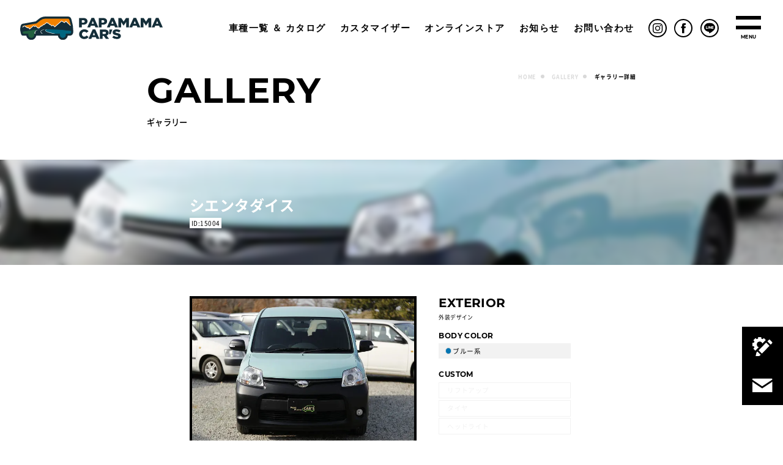

--- FILE ---
content_type: text/html; charset=UTF-8
request_url: https://papamama-cars.com/gallery/15004/
body_size: 17054
content:
<!DOCTYPE html>
<html dir="ltr" lang="ja"
	prefix="og: https://ogp.me/ns#" >

<head>
  <!-- Google Tag Manager -->
  <script defer src="[data-uri]"></script>
  <!-- End Google Tag Manager -->

  <!-- Google Tag Manager -->
<script defer src="[data-uri]"></script>
<!-- End Google Tag Manager -->

  <meta charset="UTF-8">
  <meta name="robots" content="noarchive">
  <meta name="viewport" content="width=device-width,initial-scale=1.0">
  <meta name="format-detection" content="telephone=no">
  <meta http-equiv="X-UA-Compatible" content="IE=edge">

  <script data-cfasync="false" type="text/javascript">var ewww_webp_supported=!1;function check_webp_feature(A,e){var w;e=void 0!==e?e:function(){},ewww_webp_supported?e(ewww_webp_supported):((w=new Image).onload=function(){ewww_webp_supported=0<w.width&&0<w.height,e&&e(ewww_webp_supported)},w.onerror=function(){e&&e(!1)},w.src="data:image/webp;base64,"+{alpha:"UklGRkoAAABXRUJQVlA4WAoAAAAQAAAAAAAAAAAAQUxQSAwAAAARBxAR/Q9ERP8DAABWUDggGAAAABQBAJ0BKgEAAQAAAP4AAA3AAP7mtQAAAA=="}[A])}check_webp_feature("alpha");</script><script data-cfasync="false" type="text/javascript">var Arrive=function(c,w){"use strict";if(c.MutationObserver&&"undefined"!=typeof HTMLElement){var r,a=0,u=(r=HTMLElement.prototype.matches||HTMLElement.prototype.webkitMatchesSelector||HTMLElement.prototype.mozMatchesSelector||HTMLElement.prototype.msMatchesSelector,{matchesSelector:function(e,t){return e instanceof HTMLElement&&r.call(e,t)},addMethod:function(e,t,r){var a=e[t];e[t]=function(){return r.length==arguments.length?r.apply(this,arguments):"function"==typeof a?a.apply(this,arguments):void 0}},callCallbacks:function(e,t){t&&t.options.onceOnly&&1==t.firedElems.length&&(e=[e[0]]);for(var r,a=0;r=e[a];a++)r&&r.callback&&r.callback.call(r.elem,r.elem);t&&t.options.onceOnly&&1==t.firedElems.length&&t.me.unbindEventWithSelectorAndCallback.call(t.target,t.selector,t.callback)},checkChildNodesRecursively:function(e,t,r,a){for(var i,n=0;i=e[n];n++)r(i,t,a)&&a.push({callback:t.callback,elem:i}),0<i.childNodes.length&&u.checkChildNodesRecursively(i.childNodes,t,r,a)},mergeArrays:function(e,t){var r,a={};for(r in e)e.hasOwnProperty(r)&&(a[r]=e[r]);for(r in t)t.hasOwnProperty(r)&&(a[r]=t[r]);return a},toElementsArray:function(e){return e=void 0!==e&&("number"!=typeof e.length||e===c)?[e]:e}}),e=(l.prototype.addEvent=function(e,t,r,a){a={target:e,selector:t,options:r,callback:a,firedElems:[]};return this._beforeAdding&&this._beforeAdding(a),this._eventsBucket.push(a),a},l.prototype.removeEvent=function(e){for(var t,r=this._eventsBucket.length-1;t=this._eventsBucket[r];r--)e(t)&&(this._beforeRemoving&&this._beforeRemoving(t),(t=this._eventsBucket.splice(r,1))&&t.length&&(t[0].callback=null))},l.prototype.beforeAdding=function(e){this._beforeAdding=e},l.prototype.beforeRemoving=function(e){this._beforeRemoving=e},l),t=function(i,n){var o=new e,l=this,s={fireOnAttributesModification:!1};return o.beforeAdding(function(t){var e=t.target;e!==c.document&&e!==c||(e=document.getElementsByTagName("html")[0]);var r=new MutationObserver(function(e){n.call(this,e,t)}),a=i(t.options);r.observe(e,a),t.observer=r,t.me=l}),o.beforeRemoving(function(e){e.observer.disconnect()}),this.bindEvent=function(e,t,r){t=u.mergeArrays(s,t);for(var a=u.toElementsArray(this),i=0;i<a.length;i++)o.addEvent(a[i],e,t,r)},this.unbindEvent=function(){var r=u.toElementsArray(this);o.removeEvent(function(e){for(var t=0;t<r.length;t++)if(this===w||e.target===r[t])return!0;return!1})},this.unbindEventWithSelectorOrCallback=function(r){var a=u.toElementsArray(this),i=r,e="function"==typeof r?function(e){for(var t=0;t<a.length;t++)if((this===w||e.target===a[t])&&e.callback===i)return!0;return!1}:function(e){for(var t=0;t<a.length;t++)if((this===w||e.target===a[t])&&e.selector===r)return!0;return!1};o.removeEvent(e)},this.unbindEventWithSelectorAndCallback=function(r,a){var i=u.toElementsArray(this);o.removeEvent(function(e){for(var t=0;t<i.length;t++)if((this===w||e.target===i[t])&&e.selector===r&&e.callback===a)return!0;return!1})},this},i=new function(){var s={fireOnAttributesModification:!1,onceOnly:!1,existing:!1};function n(e,t,r){return!(!u.matchesSelector(e,t.selector)||(e._id===w&&(e._id=a++),-1!=t.firedElems.indexOf(e._id)))&&(t.firedElems.push(e._id),!0)}var c=(i=new t(function(e){var t={attributes:!1,childList:!0,subtree:!0};return e.fireOnAttributesModification&&(t.attributes=!0),t},function(e,i){e.forEach(function(e){var t=e.addedNodes,r=e.target,a=[];null!==t&&0<t.length?u.checkChildNodesRecursively(t,i,n,a):"attributes"===e.type&&n(r,i)&&a.push({callback:i.callback,elem:r}),u.callCallbacks(a,i)})})).bindEvent;return i.bindEvent=function(e,t,r){t=void 0===r?(r=t,s):u.mergeArrays(s,t);var a=u.toElementsArray(this);if(t.existing){for(var i=[],n=0;n<a.length;n++)for(var o=a[n].querySelectorAll(e),l=0;l<o.length;l++)i.push({callback:r,elem:o[l]});if(t.onceOnly&&i.length)return r.call(i[0].elem,i[0].elem);setTimeout(u.callCallbacks,1,i)}c.call(this,e,t,r)},i},o=new function(){var a={};function i(e,t){return u.matchesSelector(e,t.selector)}var n=(o=new t(function(){return{childList:!0,subtree:!0}},function(e,r){e.forEach(function(e){var t=e.removedNodes,e=[];null!==t&&0<t.length&&u.checkChildNodesRecursively(t,r,i,e),u.callCallbacks(e,r)})})).bindEvent;return o.bindEvent=function(e,t,r){t=void 0===r?(r=t,a):u.mergeArrays(a,t),n.call(this,e,t,r)},o};d(HTMLElement.prototype),d(NodeList.prototype),d(HTMLCollection.prototype),d(HTMLDocument.prototype),d(Window.prototype);var n={};return s(i,n,"unbindAllArrive"),s(o,n,"unbindAllLeave"),n}function l(){this._eventsBucket=[],this._beforeAdding=null,this._beforeRemoving=null}function s(e,t,r){u.addMethod(t,r,e.unbindEvent),u.addMethod(t,r,e.unbindEventWithSelectorOrCallback),u.addMethod(t,r,e.unbindEventWithSelectorAndCallback)}function d(e){e.arrive=i.bindEvent,s(i,e,"unbindArrive"),e.leave=o.bindEvent,s(o,e,"unbindLeave")}}(window,void 0),ewww_webp_supported=!1;function check_webp_feature(e,t){var r;ewww_webp_supported?t(ewww_webp_supported):((r=new Image).onload=function(){ewww_webp_supported=0<r.width&&0<r.height,t(ewww_webp_supported)},r.onerror=function(){t(!1)},r.src="data:image/webp;base64,"+{alpha:"UklGRkoAAABXRUJQVlA4WAoAAAAQAAAAAAAAAAAAQUxQSAwAAAARBxAR/Q9ERP8DAABWUDggGAAAABQBAJ0BKgEAAQAAAP4AAA3AAP7mtQAAAA==",animation:"UklGRlIAAABXRUJQVlA4WAoAAAASAAAAAAAAAAAAQU5JTQYAAAD/////AABBTk1GJgAAAAAAAAAAAAAAAAAAAGQAAABWUDhMDQAAAC8AAAAQBxAREYiI/gcA"}[e])}function ewwwLoadImages(e){if(e){for(var t=document.querySelectorAll(".batch-image img, .image-wrapper a, .ngg-pro-masonry-item a, .ngg-galleria-offscreen-seo-wrapper a"),r=0,a=t.length;r<a;r++)ewwwAttr(t[r],"data-src",t[r].getAttribute("data-webp")),ewwwAttr(t[r],"data-thumbnail",t[r].getAttribute("data-webp-thumbnail"));for(var i=document.querySelectorAll(".rev_slider ul li"),r=0,a=i.length;r<a;r++){ewwwAttr(i[r],"data-thumb",i[r].getAttribute("data-webp-thumb"));for(var n=1;n<11;)ewwwAttr(i[r],"data-param"+n,i[r].getAttribute("data-webp-param"+n)),n++}for(r=0,a=(i=document.querySelectorAll(".rev_slider img")).length;r<a;r++)ewwwAttr(i[r],"data-lazyload",i[r].getAttribute("data-webp-lazyload"));for(var o=document.querySelectorAll("div.woocommerce-product-gallery__image"),r=0,a=o.length;r<a;r++)ewwwAttr(o[r],"data-thumb",o[r].getAttribute("data-webp-thumb"))}for(var l=document.querySelectorAll("video"),r=0,a=l.length;r<a;r++)ewwwAttr(l[r],"poster",e?l[r].getAttribute("data-poster-webp"):l[r].getAttribute("data-poster-image"));for(var s,c=document.querySelectorAll("img.ewww_webp_lazy_load"),r=0,a=c.length;r<a;r++)e&&(ewwwAttr(c[r],"data-lazy-srcset",c[r].getAttribute("data-lazy-srcset-webp")),ewwwAttr(c[r],"data-srcset",c[r].getAttribute("data-srcset-webp")),ewwwAttr(c[r],"data-lazy-src",c[r].getAttribute("data-lazy-src-webp")),ewwwAttr(c[r],"data-src",c[r].getAttribute("data-src-webp")),ewwwAttr(c[r],"data-orig-file",c[r].getAttribute("data-webp-orig-file")),ewwwAttr(c[r],"data-medium-file",c[r].getAttribute("data-webp-medium-file")),ewwwAttr(c[r],"data-large-file",c[r].getAttribute("data-webp-large-file")),null!=(s=c[r].getAttribute("srcset"))&&!1!==s&&s.includes("R0lGOD")&&ewwwAttr(c[r],"src",c[r].getAttribute("data-lazy-src-webp"))),c[r].className=c[r].className.replace(/\bewww_webp_lazy_load\b/,"");for(var w=document.querySelectorAll(".ewww_webp"),r=0,a=w.length;r<a;r++)e?(ewwwAttr(w[r],"srcset",w[r].getAttribute("data-srcset-webp")),ewwwAttr(w[r],"src",w[r].getAttribute("data-src-webp")),ewwwAttr(w[r],"data-orig-file",w[r].getAttribute("data-webp-orig-file")),ewwwAttr(w[r],"data-medium-file",w[r].getAttribute("data-webp-medium-file")),ewwwAttr(w[r],"data-large-file",w[r].getAttribute("data-webp-large-file")),ewwwAttr(w[r],"data-large_image",w[r].getAttribute("data-webp-large_image")),ewwwAttr(w[r],"data-src",w[r].getAttribute("data-webp-src"))):(ewwwAttr(w[r],"srcset",w[r].getAttribute("data-srcset-img")),ewwwAttr(w[r],"src",w[r].getAttribute("data-src-img"))),w[r].className=w[r].className.replace(/\bewww_webp\b/,"ewww_webp_loaded");window.jQuery&&jQuery.fn.isotope&&jQuery.fn.imagesLoaded&&(jQuery(".fusion-posts-container-infinite").imagesLoaded(function(){jQuery(".fusion-posts-container-infinite").hasClass("isotope")&&jQuery(".fusion-posts-container-infinite").isotope()}),jQuery(".fusion-portfolio:not(.fusion-recent-works) .fusion-portfolio-wrapper").imagesLoaded(function(){jQuery(".fusion-portfolio:not(.fusion-recent-works) .fusion-portfolio-wrapper").isotope()}))}function ewwwWebPInit(e){ewwwLoadImages(e),ewwwNggLoadGalleries(e),document.arrive(".ewww_webp",function(){ewwwLoadImages(e)}),document.arrive(".ewww_webp_lazy_load",function(){ewwwLoadImages(e)}),document.arrive("videos",function(){ewwwLoadImages(e)}),"loading"==document.readyState?document.addEventListener("DOMContentLoaded",ewwwJSONParserInit):("undefined"!=typeof galleries&&ewwwNggParseGalleries(e),ewwwWooParseVariations(e))}function ewwwAttr(e,t,r){null!=r&&!1!==r&&e.setAttribute(t,r)}function ewwwJSONParserInit(){"undefined"!=typeof galleries&&check_webp_feature("alpha",ewwwNggParseGalleries),check_webp_feature("alpha",ewwwWooParseVariations)}function ewwwWooParseVariations(e){if(e)for(var t=document.querySelectorAll("form.variations_form"),r=0,a=t.length;r<a;r++){var i=t[r].getAttribute("data-product_variations"),n=!1;try{for(var o in i=JSON.parse(i))void 0!==i[o]&&void 0!==i[o].image&&(void 0!==i[o].image.src_webp&&(i[o].image.src=i[o].image.src_webp,n=!0),void 0!==i[o].image.srcset_webp&&(i[o].image.srcset=i[o].image.srcset_webp,n=!0),void 0!==i[o].image.full_src_webp&&(i[o].image.full_src=i[o].image.full_src_webp,n=!0),void 0!==i[o].image.gallery_thumbnail_src_webp&&(i[o].image.gallery_thumbnail_src=i[o].image.gallery_thumbnail_src_webp,n=!0),void 0!==i[o].image.thumb_src_webp&&(i[o].image.thumb_src=i[o].image.thumb_src_webp,n=!0));n&&ewwwAttr(t[r],"data-product_variations",JSON.stringify(i))}catch(e){}}}function ewwwNggParseGalleries(e){if(e)for(var t in galleries){var r=galleries[t];galleries[t].images_list=ewwwNggParseImageList(r.images_list)}}function ewwwNggLoadGalleries(e){e&&document.addEventListener("ngg.galleria.themeadded",function(e,t){window.ngg_galleria._create_backup=window.ngg_galleria.create,window.ngg_galleria.create=function(e,t){var r=$(e).data("id");return galleries["gallery_"+r].images_list=ewwwNggParseImageList(galleries["gallery_"+r].images_list),window.ngg_galleria._create_backup(e,t)}})}function ewwwNggParseImageList(e){for(var t in e){var r=e[t];if(void 0!==r["image-webp"]&&(e[t].image=r["image-webp"],delete e[t]["image-webp"]),void 0!==r["thumb-webp"]&&(e[t].thumb=r["thumb-webp"],delete e[t]["thumb-webp"]),void 0!==r.full_image_webp&&(e[t].full_image=r.full_image_webp,delete e[t].full_image_webp),void 0!==r.srcsets)for(var a in r.srcsets)nggSrcset=r.srcsets[a],void 0!==r.srcsets[a+"-webp"]&&(e[t].srcsets[a]=r.srcsets[a+"-webp"],delete e[t].srcsets[a+"-webp"]);if(void 0!==r.full_srcsets)for(var i in r.full_srcsets)nggFSrcset=r.full_srcsets[i],void 0!==r.full_srcsets[i+"-webp"]&&(e[t].full_srcsets[i]=r.full_srcsets[i+"-webp"],delete e[t].full_srcsets[i+"-webp"])}return e}check_webp_feature("alpha",ewwwWebPInit);</script><title>シエンタダイス ｜ PapaMama CAR'S ｜ カスタム中古車専門店</title>

		<!-- All in One SEO 4.1.10 -->
		<meta name="robots" content="noindex, nofollow, max-snippet:-1, max-image-preview:large, max-video-preview:-1" />
		<link rel="canonical" href="https://papamama-cars.com/gallery/15004/" />
		<meta property="og:locale" content="ja_JP" />
		<meta property="og:site_name" content="PapaMama CAR&#039;S ｜ カスタム中古車専門店 ｜ パパママカーズはカスタム中古車専門店です。オリジナルのUSマイルボックスの販売をはじめ、プロボックス、サクシード、シエンタ、ヴォクシー、ノア、ハリアーを、あなただけの特別な1台にコーディネートさせて頂きます。" />
		<meta property="og:type" content="article" />
		<meta property="og:title" content="シエンタダイス ｜ PapaMama CAR&#039;S ｜ カスタム中古車専門店" />
		<meta property="og:url" content="https://papamama-cars.com/gallery/15004/" />
		<meta property="og:image" content="https://papamama-cars.com/wp-content/uploads/2022/04/ogp.jpg" />
		<meta property="og:image:secure_url" content="https://papamama-cars.com/wp-content/uploads/2022/04/ogp.jpg" />
		<meta property="og:image:width" content="1200" />
		<meta property="og:image:height" content="600" />
		<meta property="article:published_time" content="2023-08-17T03:07:18+00:00" />
		<meta property="article:modified_time" content="2023-08-17T03:07:18+00:00" />
		<meta property="article:publisher" content="https://www.facebook.com/papamamacars/" />
		<meta name="twitter:card" content="summary" />
		<meta name="twitter:title" content="シエンタダイス ｜ PapaMama CAR&#039;S ｜ カスタム中古車専門店" />
		<meta name="twitter:image" content="https://papamama-cars.com/wp-content/uploads/2022/04/ogp.jpg" />
		<script type="application/ld+json" class="aioseo-schema">
			{"@context":"https:\/\/schema.org","@graph":[{"@type":"WebSite","@id":"https:\/\/papamama-cars.com\/#website","url":"https:\/\/papamama-cars.com\/","name":"PapaMama CAR'S \uff5c \u30ab\u30b9\u30bf\u30e0\u4e2d\u53e4\u8eca\u5c02\u9580\u5e97","description":"\u30d1\u30d1\u30de\u30de\u30ab\u30fc\u30ba\u306f\u30ab\u30b9\u30bf\u30e0\u4e2d\u53e4\u8eca\u5c02\u9580\u5e97\u3067\u3059\u3002\u30aa\u30ea\u30b8\u30ca\u30eb\u306eUS\u30de\u30a4\u30eb\u30dc\u30c3\u30af\u30b9\u306e\u8ca9\u58f2\u3092\u306f\u3058\u3081\u3001\u30d7\u30ed\u30dc\u30c3\u30af\u30b9\u3001\u30b5\u30af\u30b7\u30fc\u30c9\u3001\u30b7\u30a8\u30f3\u30bf\u3001\u30f4\u30a9\u30af\u30b7\u30fc\u3001\u30ce\u30a2\u3001\u30cf\u30ea\u30a2\u30fc\u3092\u3001\u3042\u306a\u305f\u3060\u3051\u306e\u7279\u5225\u306a1\u53f0\u306b\u30b3\u30fc\u30c7\u30a3\u30cd\u30fc\u30c8\u3055\u305b\u3066\u9802\u304d\u307e\u3059\u3002","inLanguage":"ja","publisher":{"@id":"https:\/\/papamama-cars.com\/#organization"}},{"@type":"Organization","@id":"https:\/\/papamama-cars.com\/#organization","name":"PapaMama CAR'S \uff5c \u30ab\u30b9\u30bf\u30e0\u5c02\u9580\u4e2d\u53e4\u8eca\u8ca9\u58f2\u5e97","url":"https:\/\/papamama-cars.com\/","logo":{"@type":"ImageObject","@id":"https:\/\/papamama-cars.com\/#organizationLogo","url":"https:\/\/papamama-cars.com\/wp-content\/uploads\/2022\/04\/ogp.jpg","width":1200,"height":600},"image":{"@id":"https:\/\/papamama-cars.com\/#organizationLogo"},"sameAs":["https:\/\/www.facebook.com\/papamamacars\/","https:\/\/www.instagram.com\/papamamacars\/","https:\/\/www.youtube.com\/channel\/UClWR3pOc3OiB1Tja63mFFIA"],"contactPoint":{"@type":"ContactPoint","telephone":"+81721687030","contactType":"Customer Support"}},{"@type":"BreadcrumbList","@id":"https:\/\/papamama-cars.com\/gallery\/15004\/#breadcrumblist","itemListElement":[{"@type":"ListItem","@id":"https:\/\/papamama-cars.com\/#listItem","position":1,"item":{"@type":"WebPage","@id":"https:\/\/papamama-cars.com\/","name":"\u30db\u30fc\u30e0","description":"\u30d1\u30d1\u30de\u30de\u30ab\u30fc\u30ba\u306f\u30ab\u30b9\u30bf\u30e0\u4e2d\u53e4\u8eca\u5c02\u9580\u5e97\u3067\u3059\u3002\u30aa\u30ea\u30b8\u30ca\u30eb\u306eUS\u30de\u30a4\u30eb\u30dc\u30c3\u30af\u30b9\u306e\u8ca9\u58f2\u3092\u306f\u3058\u3081\u3001\u30d7\u30ed\u30dc\u30c3\u30af\u30b9\u3001\u30b5\u30af\u30b7\u30fc\u30c9\u3001\u30b7\u30a8\u30f3\u30bf\u3001\u30f4\u30a9\u30af\u30b7\u30fc\u3001\u30ce\u30a2\u3001\u30cf\u30ea\u30a2\u30fc\u3092\u3001\u3042\u306a\u305f\u3060\u3051\u306e\u7279\u5225\u306a1\u53f0\u306b\u30b3\u30fc\u30c7\u30a3\u30cd\u30fc\u30c8\u3055\u305b\u3066\u9802\u304d\u307e\u3059\u3002","url":"https:\/\/papamama-cars.com\/"},"nextItem":"https:\/\/papamama-cars.com\/gallery\/15004\/#listItem"},{"@type":"ListItem","@id":"https:\/\/papamama-cars.com\/gallery\/15004\/#listItem","position":2,"item":{"@type":"WebPage","@id":"https:\/\/papamama-cars.com\/gallery\/15004\/","name":"\u30b7\u30a8\u30f3\u30bf\u30c0\u30a4\u30b9","url":"https:\/\/papamama-cars.com\/gallery\/15004\/"},"previousItem":"https:\/\/papamama-cars.com\/#listItem"}]},{"@type":"Person","@id":"https:\/\/papamama-cars.com\/author\/user\/#author","url":"https:\/\/papamama-cars.com\/author\/user\/","name":"user","image":{"@type":"ImageObject","@id":"https:\/\/papamama-cars.com\/gallery\/15004\/#authorImage","url":"https:\/\/secure.gravatar.com\/avatar\/84dceb7c7c90552b2edb5d2cd30f6f82?s=96&d=mm&r=g","width":96,"height":96,"caption":"user"},"sameAs":["https:\/\/www.facebook.com\/papamamacars\/","https:\/\/www.instagram.com\/papamamacars\/","https:\/\/www.youtube.com\/channel\/UClWR3pOc3OiB1Tja63mFFIA"]},{"@type":"WebPage","@id":"https:\/\/papamama-cars.com\/gallery\/15004\/#webpage","url":"https:\/\/papamama-cars.com\/gallery\/15004\/","name":"\u30b7\u30a8\u30f3\u30bf\u30c0\u30a4\u30b9 \uff5c PapaMama CAR'S \uff5c \u30ab\u30b9\u30bf\u30e0\u4e2d\u53e4\u8eca\u5c02\u9580\u5e97","inLanguage":"ja","isPartOf":{"@id":"https:\/\/papamama-cars.com\/#website"},"breadcrumb":{"@id":"https:\/\/papamama-cars.com\/gallery\/15004\/#breadcrumblist"},"author":"https:\/\/papamama-cars.com\/author\/user\/#author","creator":"https:\/\/papamama-cars.com\/author\/user\/#author","datePublished":"2023-08-17T03:07:18+09:00","dateModified":"2023-08-17T03:07:18+09:00"}]}
		</script>
		<!-- All in One SEO -->

<link rel='dns-prefetch' href='//s.w.org' />
<link href='https://fonts.gstatic.com' crossorigin='anonymous' rel='preconnect' />
<link rel="alternate" type="application/rss+xml" title="PapaMama CAR&#039;S ｜ カスタム中古車専門店 &raquo; フィード" href="https://papamama-cars.com/feed/" />
<link rel="alternate" type="application/rss+xml" title="PapaMama CAR&#039;S ｜ カスタム中古車専門店 &raquo; コメントフィード" href="https://papamama-cars.com/comments/feed/" />
<style id='global-styles-inline-css' type='text/css'>
body{--wp--preset--color--black: #000000;--wp--preset--color--cyan-bluish-gray: #abb8c3;--wp--preset--color--white: #ffffff;--wp--preset--color--pale-pink: #f78da7;--wp--preset--color--vivid-red: #cf2e2e;--wp--preset--color--luminous-vivid-orange: #ff6900;--wp--preset--color--luminous-vivid-amber: #fcb900;--wp--preset--color--light-green-cyan: #7bdcb5;--wp--preset--color--vivid-green-cyan: #00d084;--wp--preset--color--pale-cyan-blue: #8ed1fc;--wp--preset--color--vivid-cyan-blue: #0693e3;--wp--preset--color--vivid-purple: #9b51e0;--wp--preset--gradient--vivid-cyan-blue-to-vivid-purple: linear-gradient(135deg,rgba(6,147,227,1) 0%,rgb(155,81,224) 100%);--wp--preset--gradient--light-green-cyan-to-vivid-green-cyan: linear-gradient(135deg,rgb(122,220,180) 0%,rgb(0,208,130) 100%);--wp--preset--gradient--luminous-vivid-amber-to-luminous-vivid-orange: linear-gradient(135deg,rgba(252,185,0,1) 0%,rgba(255,105,0,1) 100%);--wp--preset--gradient--luminous-vivid-orange-to-vivid-red: linear-gradient(135deg,rgba(255,105,0,1) 0%,rgb(207,46,46) 100%);--wp--preset--gradient--very-light-gray-to-cyan-bluish-gray: linear-gradient(135deg,rgb(238,238,238) 0%,rgb(169,184,195) 100%);--wp--preset--gradient--cool-to-warm-spectrum: linear-gradient(135deg,rgb(74,234,220) 0%,rgb(151,120,209) 20%,rgb(207,42,186) 40%,rgb(238,44,130) 60%,rgb(251,105,98) 80%,rgb(254,248,76) 100%);--wp--preset--gradient--blush-light-purple: linear-gradient(135deg,rgb(255,206,236) 0%,rgb(152,150,240) 100%);--wp--preset--gradient--blush-bordeaux: linear-gradient(135deg,rgb(254,205,165) 0%,rgb(254,45,45) 50%,rgb(107,0,62) 100%);--wp--preset--gradient--luminous-dusk: linear-gradient(135deg,rgb(255,203,112) 0%,rgb(199,81,192) 50%,rgb(65,88,208) 100%);--wp--preset--gradient--pale-ocean: linear-gradient(135deg,rgb(255,245,203) 0%,rgb(182,227,212) 50%,rgb(51,167,181) 100%);--wp--preset--gradient--electric-grass: linear-gradient(135deg,rgb(202,248,128) 0%,rgb(113,206,126) 100%);--wp--preset--gradient--midnight: linear-gradient(135deg,rgb(2,3,129) 0%,rgb(40,116,252) 100%);--wp--preset--duotone--dark-grayscale: url('#wp-duotone-dark-grayscale');--wp--preset--duotone--grayscale: url('#wp-duotone-grayscale');--wp--preset--duotone--purple-yellow: url('#wp-duotone-purple-yellow');--wp--preset--duotone--blue-red: url('#wp-duotone-blue-red');--wp--preset--duotone--midnight: url('#wp-duotone-midnight');--wp--preset--duotone--magenta-yellow: url('#wp-duotone-magenta-yellow');--wp--preset--duotone--purple-green: url('#wp-duotone-purple-green');--wp--preset--duotone--blue-orange: url('#wp-duotone-blue-orange');--wp--preset--font-size--small: 13px;--wp--preset--font-size--medium: 20px;--wp--preset--font-size--large: 36px;--wp--preset--font-size--x-large: 42px;}.has-black-color{color: var(--wp--preset--color--black) !important;}.has-cyan-bluish-gray-color{color: var(--wp--preset--color--cyan-bluish-gray) !important;}.has-white-color{color: var(--wp--preset--color--white) !important;}.has-pale-pink-color{color: var(--wp--preset--color--pale-pink) !important;}.has-vivid-red-color{color: var(--wp--preset--color--vivid-red) !important;}.has-luminous-vivid-orange-color{color: var(--wp--preset--color--luminous-vivid-orange) !important;}.has-luminous-vivid-amber-color{color: var(--wp--preset--color--luminous-vivid-amber) !important;}.has-light-green-cyan-color{color: var(--wp--preset--color--light-green-cyan) !important;}.has-vivid-green-cyan-color{color: var(--wp--preset--color--vivid-green-cyan) !important;}.has-pale-cyan-blue-color{color: var(--wp--preset--color--pale-cyan-blue) !important;}.has-vivid-cyan-blue-color{color: var(--wp--preset--color--vivid-cyan-blue) !important;}.has-vivid-purple-color{color: var(--wp--preset--color--vivid-purple) !important;}.has-black-background-color{background-color: var(--wp--preset--color--black) !important;}.has-cyan-bluish-gray-background-color{background-color: var(--wp--preset--color--cyan-bluish-gray) !important;}.has-white-background-color{background-color: var(--wp--preset--color--white) !important;}.has-pale-pink-background-color{background-color: var(--wp--preset--color--pale-pink) !important;}.has-vivid-red-background-color{background-color: var(--wp--preset--color--vivid-red) !important;}.has-luminous-vivid-orange-background-color{background-color: var(--wp--preset--color--luminous-vivid-orange) !important;}.has-luminous-vivid-amber-background-color{background-color: var(--wp--preset--color--luminous-vivid-amber) !important;}.has-light-green-cyan-background-color{background-color: var(--wp--preset--color--light-green-cyan) !important;}.has-vivid-green-cyan-background-color{background-color: var(--wp--preset--color--vivid-green-cyan) !important;}.has-pale-cyan-blue-background-color{background-color: var(--wp--preset--color--pale-cyan-blue) !important;}.has-vivid-cyan-blue-background-color{background-color: var(--wp--preset--color--vivid-cyan-blue) !important;}.has-vivid-purple-background-color{background-color: var(--wp--preset--color--vivid-purple) !important;}.has-black-border-color{border-color: var(--wp--preset--color--black) !important;}.has-cyan-bluish-gray-border-color{border-color: var(--wp--preset--color--cyan-bluish-gray) !important;}.has-white-border-color{border-color: var(--wp--preset--color--white) !important;}.has-pale-pink-border-color{border-color: var(--wp--preset--color--pale-pink) !important;}.has-vivid-red-border-color{border-color: var(--wp--preset--color--vivid-red) !important;}.has-luminous-vivid-orange-border-color{border-color: var(--wp--preset--color--luminous-vivid-orange) !important;}.has-luminous-vivid-amber-border-color{border-color: var(--wp--preset--color--luminous-vivid-amber) !important;}.has-light-green-cyan-border-color{border-color: var(--wp--preset--color--light-green-cyan) !important;}.has-vivid-green-cyan-border-color{border-color: var(--wp--preset--color--vivid-green-cyan) !important;}.has-pale-cyan-blue-border-color{border-color: var(--wp--preset--color--pale-cyan-blue) !important;}.has-vivid-cyan-blue-border-color{border-color: var(--wp--preset--color--vivid-cyan-blue) !important;}.has-vivid-purple-border-color{border-color: var(--wp--preset--color--vivid-purple) !important;}.has-vivid-cyan-blue-to-vivid-purple-gradient-background{background: var(--wp--preset--gradient--vivid-cyan-blue-to-vivid-purple) !important;}.has-light-green-cyan-to-vivid-green-cyan-gradient-background{background: var(--wp--preset--gradient--light-green-cyan-to-vivid-green-cyan) !important;}.has-luminous-vivid-amber-to-luminous-vivid-orange-gradient-background{background: var(--wp--preset--gradient--luminous-vivid-amber-to-luminous-vivid-orange) !important;}.has-luminous-vivid-orange-to-vivid-red-gradient-background{background: var(--wp--preset--gradient--luminous-vivid-orange-to-vivid-red) !important;}.has-very-light-gray-to-cyan-bluish-gray-gradient-background{background: var(--wp--preset--gradient--very-light-gray-to-cyan-bluish-gray) !important;}.has-cool-to-warm-spectrum-gradient-background{background: var(--wp--preset--gradient--cool-to-warm-spectrum) !important;}.has-blush-light-purple-gradient-background{background: var(--wp--preset--gradient--blush-light-purple) !important;}.has-blush-bordeaux-gradient-background{background: var(--wp--preset--gradient--blush-bordeaux) !important;}.has-luminous-dusk-gradient-background{background: var(--wp--preset--gradient--luminous-dusk) !important;}.has-pale-ocean-gradient-background{background: var(--wp--preset--gradient--pale-ocean) !important;}.has-electric-grass-gradient-background{background: var(--wp--preset--gradient--electric-grass) !important;}.has-midnight-gradient-background{background: var(--wp--preset--gradient--midnight) !important;}.has-small-font-size{font-size: var(--wp--preset--font-size--small) !important;}.has-medium-font-size{font-size: var(--wp--preset--font-size--medium) !important;}.has-large-font-size{font-size: var(--wp--preset--font-size--large) !important;}.has-x-large-font-size{font-size: var(--wp--preset--font-size--x-large) !important;}
</style>
<link rel="https://api.w.org/" href="https://papamama-cars.com/wp-json/" /><link rel="alternate" type="application/json" href="https://papamama-cars.com/wp-json/wp/v2/gallery/15004" /><link rel='shortlink' href='https://papamama-cars.com/?p=15004' />
<link rel="alternate" type="application/json+oembed" href="https://papamama-cars.com/wp-json/oembed/1.0/embed?url=https%3A%2F%2Fpapamama-cars.com%2Fgallery%2F15004%2F" />
<link rel="alternate" type="text/xml+oembed" href="https://papamama-cars.com/wp-json/oembed/1.0/embed?url=https%3A%2F%2Fpapamama-cars.com%2Fgallery%2F15004%2F&#038;format=xml" />
<noscript><style>.lazyload[data-src]{display:none !important;}</style></noscript><style>.lazyload{background-image:none !important;}.lazyload:before{background-image:none !important;}</style>
  <!-- ファビコン設定部分 -->
  <link rel="apple-touch-icon" sizes="180x180" href="https://papamama-cars.com/wp-content/themes/papamamacars/apple-touch-icon.png">
  <link rel="icon" type="image/png" sizes="32x32" href="https://papamama-cars.com/wp-content/themes/papamamacars/favicon-32x32.png">
  <link rel="icon" type="image/png" sizes="16x16" href="https://papamama-cars.com/wp-content/themes/papamamacars/favicon-16x16.png">
  <link rel="manifest" href="https://papamama-cars.com/site.webmanifest">
  <link rel="mask-icon" href="https://papamama-cars.com/wp-content/themes/papamamacars/safari-pinned-tab.svg" color="#5bbad5">
  <meta name="msapplication-TileColor" content="#ffffff">
  <meta name="theme-color" content="#ffffff">

  <link rel="stylesheet" type="text/css" href="https://papamama-cars.com/wp-content/themes/papamamacars/css/reset.css">
  <link rel="stylesheet" type="text/css" href="https://papamama-cars.com/wp-content/themes/papamamacars/css/slick.css">
  <link rel="stylesheet" type="text/css" href="https://papamama-cars.com/wp-content/themes/papamamacars/css/modal-video.min.css">
  <link rel="stylesheet" type="text/css" href="//cdnjs.cloudflare.com/ajax/libs/Swiper/5.4.5/css/swiper.css">
      <!-- ライトボックス -->
    <link rel="stylesheet" href="https://papamama-cars.com/wp-content/themes/papamamacars/css/swipebox.css">
    <link rel="stylesheet" type="text/css" href="https://papamama-cars.com/wp-content/themes/papamamacars/css/swipebox_property.css">
    <link rel="stylesheet" type="text/css" href="https://papamama-cars.com/wp-content/themes/papamamacars/css/style.css">
  <link rel="stylesheet" type="text/css" href="https://papamama-cars.com/wp-content/themes/papamamacars/css/style_sp.css">
  <link rel="stylesheet" type="text/css" href="https://papamama-cars.com/wp-content/themes/papamamacars/css/append.css">
    
  <!--[if lt IE 9]>
<script src="https://html5shim.googlecode.com/svn/trunk/html5.js"></script>
<![endif]-->
</head>



<body data-rsssl=1 class="gallery-template-default single single-gallery postid-15004">
<script data-cfasync="false">if(ewww_webp_supported){document.body.classList.add("webp-support");}</script>
  <!-- Google Tag Manager (noscript) -->
  <noscript><iframe src="https://www.googletagmanager.com/ns.html?id=GTM-KPB2C8K" height="0" width="0" style="display:none;visibility:hidden"></iframe></noscript>
  <!-- End Google Tag Manager (noscript) -->
  <!-- Google Tag Manager (noscript) -->
  <noscript><iframe src="https://www.googletagmanager.com/ns.html?id=GTM-NG5D7WMC"
  height="0" width="0" style="display:none;visibility:hidden"></iframe></noscript>
  <!-- End Google Tag Manager (noscript) -->

  <div id="wrapper">

          <div id="loading"></div>
    
    <!-- ヘッダー -->
    <header class="site-header">
      <div class="inner">
        <div class="logo"><a href="https://papamama-cars.com"><img src="[data-uri]" alt="PAPAMAMA CAR'S" width="346" height="56" data-src="https://papamama-cars.com/wp-content/themes/papamamacars/img/logo.svg" decoding="async" class="lazyload" /><noscript><img src="https://papamama-cars.com/wp-content/themes/papamamacars/img/logo.svg" alt="PAPAMAMA CAR'S" width="346" height="56" data-eio="l" /></noscript></a></div>
        <nav id="grobalNav" class="mainNav">
          <ul>
            <li><a href="https://papamama-cars.com/car_selection/">車種一覧 ＆ カタログ</a></li>
            <li><a href="//custom-papamama-cars.com/" target="_blank" rel="noopener">カスタマイザー</a></li>
            <!-- <li><a href="https://papamama-cars.com/aboutus/">ABOUT</a></li> -->
            <li><a href="//parts.papamama-cars.com/" target="_blank" rel="noopener">オンラインストア</a></li>
            <li><a href="https://papamama-cars.com/blog/">お知らせ</a></li>
            <li><a href="https://papamama-cars.com/contact/">お問い合わせ</a></li>
            <li class="icon"><a href="//www.instagram.com/papamamacars/" target="_blank" rel="nofollow noopener noreferrer"><img src="[data-uri]" alt="Instagram" data-src="https://papamama-cars.com/wp-content/themes/papamamacars/img/ico_ig.svg" decoding="async" class="lazyload" /><noscript><img src="https://papamama-cars.com/wp-content/themes/papamamacars/img/ico_ig.svg" alt="Instagram" data-eio="l" /></noscript></a></li>
            <li class="icon"><a href="//www.facebook.com/papamamacars/" target="_blank" rel="nofollow noopener noreferrer"><img src="[data-uri]" alt="Facebook" data-src="https://papamama-cars.com/wp-content/themes/papamamacars/img/ico_fb.svg" decoding="async" class="lazyload" /><noscript><img src="https://papamama-cars.com/wp-content/themes/papamamacars/img/ico_fb.svg" alt="Facebook" data-eio="l" /></noscript></a></li>
            <li class="icon"><a href="//page.line.me/?accountId=378uttek" target="_blank" rel="nofollow noopener noreferrer"><img src="[data-uri]" alt="LINE" data-src="https://papamama-cars.com/wp-content/themes/papamamacars/img/ico_line.svg" decoding="async" class="lazyload" /><noscript><img src="https://papamama-cars.com/wp-content/themes/papamamacars/img/ico_line.svg" alt="LINE" data-eio="l" /></noscript></a></li>
            <li class="openbtn1"><span></span><span></span><span>MENU</span></li>
          </ul>
          <nav id="slide-nav">
            <div id="slide-nav-list">
              <ul>
                <li><a href="https://papamama-cars.com/aboutus/">PAPAMAMA CAR’Sとは</a></li>
                <li class="pc"><a href="https://papamama-cars.com/car_selection/">車種一覧 ＆ カタログ</a></li>
                <li class="sp">
                  <p class="qet">車種一覧</p>
                  <ul class="ans submenu">
                    <li><a href="https://papamama-cars.com/car_selection/">全車種</a></li>
                    <li><a href="https://papamama-cars.com/car_selection/mount_ace/">マウントエース</a></li>
                    <li><a href="https://papamama-cars.com/car_selection/us-mile-box/">USマイルボックス</a></li>
                    <li><a href="https://papamama-cars.com/car_selection/probox_succeed160/">160系 プロボックス・サクシード</a></li>
                    <li><a href="https://papamama-cars.com/car_selection/pro_box/">プロボックス</a></li>
                    <li><a href="https://papamama-cars.com/car_selection/succeed/">サクシード</a></li>
                    <li><a href="https://papamama-cars.com/car_selection/dunk/">ダンク</a></li>
                    <li><a href="https://papamama-cars.com/car_selection/sienta_hybrid/">170系 シエンタ</a></li>
                    <li><a href="https://papamama-cars.com/car_selection/sienta/">シエンタ</a></li>
                    <li><a href="https://papamama-cars.com/car_selection/sienta_dice/">シエンタ ダイス</a></li>
                    <li><a href="https://papamama-cars.com/car_selection/passo/">パッソ</a></li>
                    <li><a href="https://papamama-cars.com/car_selection/aqua/">アクア</a></li>
                    <li><a href="https://papamama-cars.com/car_selection/voxy/">ヴォクシー</a></li>
                    <li><a href="https://papamama-cars.com/car_selection/noah/">ノア</a></li>
                    <li><a href="https://papamama-cars.com/car_selection/harrier/">ハリアー</a></li>
                  </ul>
                </li>
                <li><a href="//custom-papamama-cars.com/" target="_blank" rel="noopener">カラーカスタマイザー</a></li>
                <li><a href="//parts.papamama-cars.com/" target="_blank" rel="noopener">オンラインストア</a></li>
                <li><a href="https://papamama-cars.com/flow/">ご利用ガイド</a></li>
                <li><a href="https://papamama-cars.com/movie/">動画コンテンツ</a></li>
                <li><a href="https://papamama-cars.com/stock/">ベース車在庫</a></li>
                <li><a href="https://papamama-cars.com/case/">全国納車ブログ</a></li>
                <li><a href="https://papamama-cars.com/gallery/">ギャラリー</a></li>
                <li><a href="https://papamama-cars.com/blog/">お知らせ</a></li>
                <li><a href="https://papamama-cars.com/recruit/">採用情報</a></li>
                <!-- <li><a href="https://papamama-cars.com/contact/#scContactFaq">よくあるご質問</a></li> -->
                <li><a href="https://papamama-cars.com/policy/">プライバシーポリシー</a></li>
              </ul>
              <!-- <div class="cstm"><a href="" class="flex_cn">カスタムシミュレーター</a></div> -->
              <div class="slide-contact">
                <!-- <div class="ttl">お問い合わせ</div> -->
                <div class="buttons">
                  <!-- <a class="tel Montserrat_B" href="tel:0723691055">072 369 1055</a> -->
                  <a class="mail" href="https://papamama-cars.com/contact/">お問い合わせはこちら</a>
                </div>
                <dl>
                  <dt>Follow Us</dt>
                  <dd><a href="//www.instagram.com/papamamacars/" target="_blank" rel="nofollow noopener noreferrer"><img src="[data-uri]" alt="Instagram" width="30" height="30" data-src="https://papamama-cars.com/wp-content/themes/papamamacars/img/ico_ig_wh.svg" decoding="async" class="lazyload" /><noscript><img src="https://papamama-cars.com/wp-content/themes/papamamacars/img/ico_ig_wh.svg" alt="Instagram" width="30" height="30" data-eio="l" /></noscript></a></dd>
                  <dd><a href="//www.facebook.com/papamamacars/" target="_blank" rel="nofollow noopener noreferrer"><img src="[data-uri]" alt="Facebook" width="30" height="30" data-src="https://papamama-cars.com/wp-content/themes/papamamacars/img/ico_fb_wh.svg" decoding="async" class="lazyload" /><noscript><img src="https://papamama-cars.com/wp-content/themes/papamamacars/img/ico_fb_wh.svg" alt="Facebook" width="30" height="30" data-eio="l" /></noscript></a></dd>
                  <dd><a href="//page.line.me/?accountId=378uttek" target="_blank" rel="nofollow noopener noreferrer"><img src="[data-uri]" alt="LINE" width="30" height="30" data-src="https://papamama-cars.com/wp-content/themes/papamamacars/img/ico_line_wh.svg" decoding="async" class="lazyload" /><noscript><img src="https://papamama-cars.com/wp-content/themes/papamamacars/img/ico_line_wh.svg" alt="LINE" width="30" height="30" data-eio="l" /></noscript></a></dd>
                </dl>
              </div>
            </div>
          </nav>
          <div class="slide-nav-cover"></div>
        </nav>
      </div>
    </header>

<div id="GalleryPage" class="kasou">
  <div id="contents">
    <div class="pageTtl inview fadeIn00">
        <div class="inner flex">
            <div class="comTtl comTtl8620">GALLERY<span>ギャラリー</span></div>
            <ul class="pankuzu flex">
                <li><a href="https://papamama-cars.com">HOME</a></li>
                <li><a href="https://papamama-cars.com/gallery/">GALLERY</a></li>
                <li>
                ギャラリー詳細
                </li>
            </ul>
        </div>
    </div>
    <div id="gallery-mv" style="" class="lazyload" data-bg="https://papamama-cars.com/wp-content/uploads/2023/08/resize2612.jpg" data-bg-webp="https://papamama-cars.com/wp-content/uploads/2023/08/resize2612.jpg.webp">
      <div class="inner">
        <dl class="content">
          <dt>シエンタダイス</dt>
          <dd class="post-id">ID:15004</dd>
        </dl>
      </div>
    </div>
    <!-- メインコンテンツ -->
    <div class="contBLK blkStklst mainCnt inner ">
                <div class="content" id="exterior-wrap">
            <h3 class="ttl-item sp">
              <span class="en">EXTERIOR</span>
              <p>外装デザイン</p>
            </h3>
            <div class="block01 flex">
              <div class="main-img-box flex">
                <div class="gallery-slider slider inview fadeIn00" id="gallery-slider01">
                                                          <div class="slide_item"><a href="https://papamama-cars.com/wp-content/uploads/2023/08/resize2612.jpg" class="swipebox" rel="image-stock"><img src="[data-uri]" alt="シエンタダイスギャラリー画像" width="990" height="556" data-src="https://papamama-cars.com/wp-content/uploads/2023/08/resize2612.jpg" decoding="async" class="lazyload ewww_webp_lazy_load" data-src-webp="https://papamama-cars.com/wp-content/uploads/2023/08/resize2612.jpg.webp" /><noscript><img src="https://papamama-cars.com/wp-content/uploads/2023/08/resize2612.jpg" alt="シエンタダイスギャラリー画像" width="990" height="556" data-eio="l" /></noscript></a></div>
                                        <div class="slide_item"><a href="https://papamama-cars.com/wp-content/uploads/2023/08/resize2605.jpg" class="swipebox" rel="image-stock"><img src="[data-uri]" alt="シエンタダイスギャラリー画像" width="990" height="556" data-src="https://papamama-cars.com/wp-content/uploads/2023/08/resize2605.jpg" decoding="async" class="lazyload ewww_webp_lazy_load" data-src-webp="https://papamama-cars.com/wp-content/uploads/2023/08/resize2605.jpg.webp" /><noscript><img src="https://papamama-cars.com/wp-content/uploads/2023/08/resize2605.jpg" alt="シエンタダイスギャラリー画像" width="990" height="556" data-eio="l" /></noscript></a></div>
                                        <div class="slide_item"><a href="https://papamama-cars.com/wp-content/uploads/2023/08/resize2604.jpg" class="swipebox" rel="image-stock"><img src="[data-uri]" alt="シエンタダイスギャラリー画像" width="990" height="556" data-src="https://papamama-cars.com/wp-content/uploads/2023/08/resize2604.jpg" decoding="async" class="lazyload ewww_webp_lazy_load" data-src-webp="https://papamama-cars.com/wp-content/uploads/2023/08/resize2604.jpg.webp" /><noscript><img src="https://papamama-cars.com/wp-content/uploads/2023/08/resize2604.jpg" alt="シエンタダイスギャラリー画像" width="990" height="556" data-eio="l" /></noscript></a></div>
                                        <div class="slide_item"><a href="https://papamama-cars.com/wp-content/uploads/2023/08/resize2634.jpg" class="swipebox" rel="image-stock"><img src="[data-uri]" alt="シエンタダイスギャラリー画像" width="990" height="556" data-src="https://papamama-cars.com/wp-content/uploads/2023/08/resize2634.jpg" decoding="async" class="lazyload ewww_webp_lazy_load" data-src-webp="https://papamama-cars.com/wp-content/uploads/2023/08/resize2634.jpg.webp" /><noscript><img src="https://papamama-cars.com/wp-content/uploads/2023/08/resize2634.jpg" alt="シエンタダイスギャラリー画像" width="990" height="556" data-eio="l" /></noscript></a></div>
                                        <div class="slide_item"><a href="https://papamama-cars.com/wp-content/uploads/2023/08/resize2635.jpg" class="swipebox" rel="image-stock"><img src="[data-uri]" alt="シエンタダイスギャラリー画像" width="990" height="556" data-src="https://papamama-cars.com/wp-content/uploads/2023/08/resize2635.jpg" decoding="async" class="lazyload ewww_webp_lazy_load" data-src-webp="https://papamama-cars.com/wp-content/uploads/2023/08/resize2635.jpg.webp" /><noscript><img src="https://papamama-cars.com/wp-content/uploads/2023/08/resize2635.jpg" alt="シエンタダイスギャラリー画像" width="990" height="556" data-eio="l" /></noscript></a></div>
                                        <div class="slide_item"><a href="https://papamama-cars.com/wp-content/uploads/2023/08/resize2620.jpg" class="swipebox" rel="image-stock"><img src="[data-uri]" alt="シエンタダイスギャラリー画像" width="990" height="556" data-src="https://papamama-cars.com/wp-content/uploads/2023/08/resize2620.jpg" decoding="async" class="lazyload ewww_webp_lazy_load" data-src-webp="https://papamama-cars.com/wp-content/uploads/2023/08/resize2620.jpg.webp" /><noscript><img src="https://papamama-cars.com/wp-content/uploads/2023/08/resize2620.jpg" alt="シエンタダイスギャラリー画像" width="990" height="556" data-eio="l" /></noscript></a></div>
                                        <div class="slide_item"><a href="https://papamama-cars.com/wp-content/uploads/2023/08/resize2622.jpg" class="swipebox" rel="image-stock"><img src="[data-uri]" alt="シエンタダイスギャラリー画像" width="990" height="556" data-src="https://papamama-cars.com/wp-content/uploads/2023/08/resize2622.jpg" decoding="async" class="lazyload ewww_webp_lazy_load" data-src-webp="https://papamama-cars.com/wp-content/uploads/2023/08/resize2622.jpg.webp" /><noscript><img src="https://papamama-cars.com/wp-content/uploads/2023/08/resize2622.jpg" alt="シエンタダイスギャラリー画像" width="990" height="556" data-eio="l" /></noscript></a></div>
                                        <div class="slide_item"><a href="https://papamama-cars.com/wp-content/uploads/2023/08/resize2624.jpg" class="swipebox" rel="image-stock"><img src="[data-uri]" alt="シエンタダイスギャラリー画像" width="990" height="556" data-src="https://papamama-cars.com/wp-content/uploads/2023/08/resize2624.jpg" decoding="async" class="lazyload ewww_webp_lazy_load" data-src-webp="https://papamama-cars.com/wp-content/uploads/2023/08/resize2624.jpg.webp" /><noscript><img src="https://papamama-cars.com/wp-content/uploads/2023/08/resize2624.jpg" alt="シエンタダイスギャラリー画像" width="990" height="556" data-eio="l" /></noscript></a></div>
                                        <div class="slide_item"><a href="https://papamama-cars.com/wp-content/uploads/2023/08/resize2610.jpg" class="swipebox" rel="image-stock"><img src="[data-uri]" alt="シエンタダイスギャラリー画像" width="990" height="556" data-src="https://papamama-cars.com/wp-content/uploads/2023/08/resize2610.jpg" decoding="async" class="lazyload ewww_webp_lazy_load" data-src-webp="https://papamama-cars.com/wp-content/uploads/2023/08/resize2610.jpg.webp" /><noscript><img src="https://papamama-cars.com/wp-content/uploads/2023/08/resize2610.jpg" alt="シエンタダイスギャラリー画像" width="990" height="556" data-eio="l" /></noscript></a></div>
                                        <div class="slide_item"><a href="https://papamama-cars.com/wp-content/uploads/2023/08/resize2632.jpg" class="swipebox" rel="image-stock"><img src="[data-uri]" alt="シエンタダイスギャラリー画像" width="990" height="556" data-src="https://papamama-cars.com/wp-content/uploads/2023/08/resize2632.jpg" decoding="async" class="lazyload ewww_webp_lazy_load" data-src-webp="https://papamama-cars.com/wp-content/uploads/2023/08/resize2632.jpg.webp" /><noscript><img src="https://papamama-cars.com/wp-content/uploads/2023/08/resize2632.jpg" alt="シエンタダイスギャラリー画像" width="990" height="556" data-eio="l" /></noscript></a></div>
                                                      </div>
                <div class="main-img-content pc">
                  <h3 class="ttl">
                    <span class="en">EXTERIOR</span>
                    <p>外装デザイン</p>
                  </h3>
                  <dl class="type-box color-type">
                    <dt>BODY COLOR</dt>
                    <dd><div class="cstmClr blue">ブルー系</div>
                    </dd>
                  </dl>
                  <dl class="type-box custom-type">
                    <dt>CUSTOM</dt>
                                                                                                                                                                                                                    <dd class="off">リフトアップ</dd>
                                                                                        <dd class="off">タイヤ</dd>
                                                                                        <dd class="off">ヘッドライト</dd>
                                                            </dl>
                </div>
              </div>

              <div class="gallery-thumbs_wp inview fadeIn00" id="gallery-thumbs01">
                <div class="swiper-container gallery-thumbs">
                                                          <div class="slide_thumb"><img src="[data-uri]" alt="シエンタダイスギャラリー画像サムネイル" width="129" height="83" data-src="https://papamama-cars.com/wp-content/uploads/2023/08/resize2612.jpg" decoding="async" class="lazyload ewww_webp_lazy_load" data-src-webp="https://papamama-cars.com/wp-content/uploads/2023/08/resize2612.jpg.webp" /><noscript><img src="https://papamama-cars.com/wp-content/uploads/2023/08/resize2612.jpg" alt="シエンタダイスギャラリー画像サムネイル" width="129" height="83" data-eio="l" /></noscript></div>
                                        <div class="slide_thumb"><img src="[data-uri]" alt="シエンタダイスギャラリー画像サムネイル" width="129" height="83" data-src="https://papamama-cars.com/wp-content/uploads/2023/08/resize2605.jpg" decoding="async" class="lazyload ewww_webp_lazy_load" data-src-webp="https://papamama-cars.com/wp-content/uploads/2023/08/resize2605.jpg.webp" /><noscript><img src="https://papamama-cars.com/wp-content/uploads/2023/08/resize2605.jpg" alt="シエンタダイスギャラリー画像サムネイル" width="129" height="83" data-eio="l" /></noscript></div>
                                        <div class="slide_thumb"><img src="[data-uri]" alt="シエンタダイスギャラリー画像サムネイル" width="129" height="83" data-src="https://papamama-cars.com/wp-content/uploads/2023/08/resize2604.jpg" decoding="async" class="lazyload ewww_webp_lazy_load" data-src-webp="https://papamama-cars.com/wp-content/uploads/2023/08/resize2604.jpg.webp" /><noscript><img src="https://papamama-cars.com/wp-content/uploads/2023/08/resize2604.jpg" alt="シエンタダイスギャラリー画像サムネイル" width="129" height="83" data-eio="l" /></noscript></div>
                                        <div class="slide_thumb"><img src="[data-uri]" alt="シエンタダイスギャラリー画像サムネイル" width="129" height="83" data-src="https://papamama-cars.com/wp-content/uploads/2023/08/resize2634.jpg" decoding="async" class="lazyload ewww_webp_lazy_load" data-src-webp="https://papamama-cars.com/wp-content/uploads/2023/08/resize2634.jpg.webp" /><noscript><img src="https://papamama-cars.com/wp-content/uploads/2023/08/resize2634.jpg" alt="シエンタダイスギャラリー画像サムネイル" width="129" height="83" data-eio="l" /></noscript></div>
                                        <div class="slide_thumb"><img src="[data-uri]" alt="シエンタダイスギャラリー画像サムネイル" width="129" height="83" data-src="https://papamama-cars.com/wp-content/uploads/2023/08/resize2635.jpg" decoding="async" class="lazyload ewww_webp_lazy_load" data-src-webp="https://papamama-cars.com/wp-content/uploads/2023/08/resize2635.jpg.webp" /><noscript><img src="https://papamama-cars.com/wp-content/uploads/2023/08/resize2635.jpg" alt="シエンタダイスギャラリー画像サムネイル" width="129" height="83" data-eio="l" /></noscript></div>
                                        <div class="slide_thumb"><img src="[data-uri]" alt="シエンタダイスギャラリー画像サムネイル" width="129" height="83" data-src="https://papamama-cars.com/wp-content/uploads/2023/08/resize2620.jpg" decoding="async" class="lazyload ewww_webp_lazy_load" data-src-webp="https://papamama-cars.com/wp-content/uploads/2023/08/resize2620.jpg.webp" /><noscript><img src="https://papamama-cars.com/wp-content/uploads/2023/08/resize2620.jpg" alt="シエンタダイスギャラリー画像サムネイル" width="129" height="83" data-eio="l" /></noscript></div>
                                        <div class="slide_thumb"><img src="[data-uri]" alt="シエンタダイスギャラリー画像サムネイル" width="129" height="83" data-src="https://papamama-cars.com/wp-content/uploads/2023/08/resize2622.jpg" decoding="async" class="lazyload ewww_webp_lazy_load" data-src-webp="https://papamama-cars.com/wp-content/uploads/2023/08/resize2622.jpg.webp" /><noscript><img src="https://papamama-cars.com/wp-content/uploads/2023/08/resize2622.jpg" alt="シエンタダイスギャラリー画像サムネイル" width="129" height="83" data-eio="l" /></noscript></div>
                                        <div class="slide_thumb"><img src="[data-uri]" alt="シエンタダイスギャラリー画像サムネイル" width="129" height="83" data-src="https://papamama-cars.com/wp-content/uploads/2023/08/resize2624.jpg" decoding="async" class="lazyload ewww_webp_lazy_load" data-src-webp="https://papamama-cars.com/wp-content/uploads/2023/08/resize2624.jpg.webp" /><noscript><img src="https://papamama-cars.com/wp-content/uploads/2023/08/resize2624.jpg" alt="シエンタダイスギャラリー画像サムネイル" width="129" height="83" data-eio="l" /></noscript></div>
                                        <div class="slide_thumb"><img src="[data-uri]" alt="シエンタダイスギャラリー画像サムネイル" width="129" height="83" data-src="https://papamama-cars.com/wp-content/uploads/2023/08/resize2610.jpg" decoding="async" class="lazyload ewww_webp_lazy_load" data-src-webp="https://papamama-cars.com/wp-content/uploads/2023/08/resize2610.jpg.webp" /><noscript><img src="https://papamama-cars.com/wp-content/uploads/2023/08/resize2610.jpg" alt="シエンタダイスギャラリー画像サムネイル" width="129" height="83" data-eio="l" /></noscript></div>
                                        <div class="slide_thumb"><img src="[data-uri]" alt="シエンタダイスギャラリー画像サムネイル" width="129" height="83" data-src="https://papamama-cars.com/wp-content/uploads/2023/08/resize2632.jpg" decoding="async" class="lazyload ewww_webp_lazy_load" data-src-webp="https://papamama-cars.com/wp-content/uploads/2023/08/resize2632.jpg.webp" /><noscript><img src="https://papamama-cars.com/wp-content/uploads/2023/08/resize2632.jpg" alt="シエンタダイスギャラリー画像サムネイル" width="129" height="83" data-eio="l" /></noscript></div>
                                                      </div>
              </div>
            </div><!-- block01 -->
            <div class="main-img-content sp">
              <dl class="type-box color-type">
                <dt>BODY COLOR</dt>
                <dd><div class="cstmClr blue">ブルー系</div>
                </dd>
              </dl>
              <dl class="type-box custom-type">
                <dt>CUSTOM</dt>
                                                                                                                                                                            <dd class="off">リフトアップ</dd>
                                                                        <dd class="off">タイヤ</dd>
                                                                        <dd class="off">ヘッドライト</dd>
                                                </dl>
            </div>
          </div>
          <div class="content" id="interior-wrap">
            <h3 class="ttl-item sp">
              <span class="en">INterior</span>
              <p>内装デザイン</p>
            </h3>
            <div class="block01 flex">
              <div class="main-img-box flex">
                <div class="gallery-slider slider inview fadeIn00" id="gallery-slider02">
                                      <div class="slide_item"><img src="[data-uri]" alt="noimage" width="990" height="556" data-src="https://papamama-cars.com/wp-content/themes/papamamacars/img/blogSum01.png" decoding="async" class="lazyload ewww_webp_lazy_load" data-src-webp="https://papamama-cars.com/wp-content/themes/papamamacars/img/blogSum01.png.webp" /><noscript><img src="https://papamama-cars.com/wp-content/themes/papamamacars/img/blogSum01.png" alt="noimage" width="990" height="556" data-eio="l" /></noscript></div>
                                  </div>
                <div class="main-img-content pc">
                  <h3 class="ttl">
                    <span class="en">INTERIOR</span>
                    <p>内装デザイン</p>
                  </h3>
                  <dl class="type-box color-type">
                    <dt>SHEET COLOR</dt>
                    <dd><div class="cstmClr blue">ブルー系</div>
                    </dd>
                  </dl>
                </div>
              </div>

              <div class="gallery-thumbs_wp inview fadeIn00" id="gallery-thumbs02">
                <div class="swiper-container gallery-thumbs">
                                      <div class="slide_thumb"><img src="[data-uri]" alt="noimageサムネイル" width="129" height="83" data-src="https://papamama-cars.com/wp-content/themes/papamamacars/img/blogSum01.png" decoding="async" class="lazyload ewww_webp_lazy_load" data-src-webp="https://papamama-cars.com/wp-content/themes/papamamacars/img/blogSum01.png.webp" /><noscript><img src="https://papamama-cars.com/wp-content/themes/papamamacars/img/blogSum01.png" alt="noimageサムネイル" width="129" height="83" data-eio="l" /></noscript></div>
                                  </div>
              </div>
            </div><!-- block01 -->
            <div class="main-img-content sp">
              <dl class="type-box color-type">
                <dt>BODY COLOR</dt>
                <dd><div class="cstmClr blue">ブルー系</div>
                </dd>
              </dl>
            </div>
          </div>
        
      
    </div><!-- blkCs -->

    <div class="contBLK blkRecent">
  <div class="inner other-post">
    <div class="hed flex_cn inview fadeIn00">
        <h2 class="comTtl comTtl516 flex">OTHER POST<span>同じ車両の記事はこちら</span></h2>
    </div>
    <div class="sp research" id="CaseStudyList">
      <div class="drawer-ttl drawer-search ttl_mo_dal sp">検索条件を追加する</div>
      <div id="gallery-form-box" class="mo_dal subCnt"><div class="mo_dal_in">
        <div class="back_mo_dal">戻る</div>
        <form action="" name="gallery_filter" id="gallery_filter" method="GET">
          <section class="form-car-type">
            <h3 class="ttl2 ttlsub">車種</h3>
            <div class="sl_carTypesub">
              <select name="sl_car_type" id="sl_car_type" class="children">
                <option value="">選択してください。</option>
                                  <option value="160系プロボックスサクシード" >160系プロボックスサクシード</option>
                                  <option value="USマイルボックス" >USマイルボックス</option>
                                  <option value="ハリアー" >ハリアー</option>
                                  <option value="サクシード" >サクシード</option>
                                  <option value="ノア" >ノア</option>
                                  <option value="ヴォクシー" >ヴォクシー</option>
                                  <option value="マウントエース" >マウントエース</option>
                                  <option value="タウンエース" >タウンエース</option>
                                  <option value="ダンク" >ダンク</option>
                                  <option value="プロボックス" >プロボックス</option>
                                  <option value="アクア" >アクア</option>
                                  <option value="パッソ" >パッソ</option>
                                  <option value="170系シエンタ" >170系シエンタ</option>
                                  <option value="シエンタダイス" >シエンタダイス</option>
                                  <option value="シエンタ" >シエンタ</option>
                              </select>
            </div>
          </section>
          <section class="form-body-color ajax-form">
            <h3 class="ttl3 ttlsub">ボディカラー</h3>
            <div class="cate cateColor">
                                              <label><input type="checkbox" name="carclr[]" value="red">
                  <span class="red"> レッド系</span>
                </label>
                                              <label><input type="checkbox" name="carclr[]" value="orange">
                  <span class="orange"> オレンジ系</span>
                </label>
                                              <label><input type="checkbox" name="carclr[]" value="yellow">
                  <span class="yellow"> イエロー系</span>
                </label>
                                              <label><input type="checkbox" name="carclr[]" value="green">
                  <span class="green"> グリーン系</span>
                </label>
                                              <label><input type="checkbox" name="carclr[]" value="blue">
                  <span class="blue"> ブルー系</span>
                </label>
                                              <label><input type="checkbox" name="carclr[]" value="purple">
                  <span class="purple"> パープル系</span>
                </label>
                                              <label><input type="checkbox" name="carclr[]" value="pink">
                  <span class="pink"> ピンク系</span>
                </label>
                                              <label><input type="checkbox" name="carclr[]" value="khaki">
                  <span class="khaki"> カーキ系</span>
                </label>
                                              <label><input type="checkbox" name="carclr[]" value="beige">
                  <span class="beige"> ベージュ系</span>
                </label>
                                              <label><input type="checkbox" name="carclr[]" value="brown">
                  <span class="brown"> ブラウン系</span>
                </label>
                                              <label><input type="checkbox" name="carclr[]" value="black">
                  <span class="black"> ブラック系</span>
                </label>
                                              <label><input type="checkbox" name="carclr[]" value="gray">
                  <span class="gray"> グレー系</span>
                </label>
                                              <label><input type="checkbox" name="carclr[]" value="white">
                  <span class="white"> ホワイト系</span>
                </label>
                          </div>
          </section>
          <section class="form-seat-color ajax-form">
            <h3 class="ttl7 ttlsub">シートカラー</h3>
            <div class="cate cateColor">
                                              <label><input type="checkbox" name="seatclr[]" value="red">
                  <span class="red"> レッド系</span>
                </label>
                                              <label><input type="checkbox" name="seatclr[]" value="orange">
                  <span class="orange"> オレンジ系</span>
                </label>
                                              <label><input type="checkbox" name="seatclr[]" value="yellow">
                  <span class="yellow"> イエロー系</span>
                </label>
                                              <label><input type="checkbox" name="seatclr[]" value="green">
                  <span class="green"> グリーン系</span>
                </label>
                                              <label><input type="checkbox" name="seatclr[]" value="blue">
                  <span class="blue"> ブルー系</span>
                </label>
                                              <label><input type="checkbox" name="seatclr[]" value="purple">
                  <span class="purple"> パープル系</span>
                </label>
                                              <label><input type="checkbox" name="seatclr[]" value="pink">
                  <span class="pink"> ピンク系</span>
                </label>
                                              <label><input type="checkbox" name="seatclr[]" value="khaki">
                  <span class="khaki"> カーキ系</span>
                </label>
                                              <label><input type="checkbox" name="seatclr[]" value="beige">
                  <span class="beige"> ベージュ系</span>
                </label>
                                              <label><input type="checkbox" name="seatclr[]" value="brown">
                  <span class="brown"> ブラウン系</span>
                </label>
                                              <label><input type="checkbox" name="seatclr[]" value="black">
                  <span class="black"> ブラック系</span>
                </label>
                                              <label><input type="checkbox" name="seatclr[]" value="gray">
                  <span class="gray"> グレー系</span>
                </label>
                                              <label><input type="checkbox" name="seatclr[]" value="white">
                  <span class="white"> ホワイト系</span>
                </label>
                          </div>
          </section>
          <section class="form-custom ajax-form">
            <h3 class="ttl8 ttlsub">カスタム項目</h3>
            <div class="cate">
                              <label><input type="checkbox" name="customout[]" value="リフトアップ">
                  <span>リフトアップ</span>
                </label>
                              <label><input type="checkbox" name="customout[]" value="タイヤ">
                  <span>タイヤ</span>
                </label>
                              <label><input type="checkbox" name="customout[]" value="ヘッドライト">
                  <span>ヘッドライト</span>
                </label>
                                        </div>
          </section>
          <section class="form-car-id">
            <label for="">ID </label><input type="text" value="" name="car_id">
          </section>
          <input class="btnResearch bk" type="submit" value="条件を絞り込む">
        </form>
      </div></div>
    </div>
    <dl id="drawer-box" class="research pc">
      <dt class="drawer-ttl ">検索条件を追加する</dt>
      <dd class="drawer-content" >
        <form action="https://papamama-cars.com/gallery/15004/#drawer-box" name="gallery_filter" id="gallery_filter" method="GET">
          <input type="hidden" name="sl_car_type" value="シエンタダイス">
          <section class="form-body-color ajax-form">
            <h3 class="ttlsub">外装カラー</h3>
            <div class="cate cateColor">
                                              <label><input type="checkbox" name="carclr[]" value="red">
                  <span class="red"> レッド系</span>
                </label>
                                              <label><input type="checkbox" name="carclr[]" value="orange">
                  <span class="orange"> オレンジ系</span>
                </label>
                                              <label><input type="checkbox" name="carclr[]" value="yellow">
                  <span class="yellow"> イエロー系</span>
                </label>
                                              <label><input type="checkbox" name="carclr[]" value="green">
                  <span class="green"> グリーン系</span>
                </label>
                                              <label><input type="checkbox" name="carclr[]" value="blue">
                  <span class="blue"> ブルー系</span>
                </label>
                                              <label><input type="checkbox" name="carclr[]" value="purple">
                  <span class="purple"> パープル系</span>
                </label>
                                              <label><input type="checkbox" name="carclr[]" value="pink">
                  <span class="pink"> ピンク系</span>
                </label>
                                              <label><input type="checkbox" name="carclr[]" value="khaki">
                  <span class="khaki"> カーキ系</span>
                </label>
                                              <label><input type="checkbox" name="carclr[]" value="beige">
                  <span class="beige"> ベージュ系</span>
                </label>
                                              <label><input type="checkbox" name="carclr[]" value="brown">
                  <span class="brown"> ブラウン系</span>
                </label>
                                              <label><input type="checkbox" name="carclr[]" value="black">
                  <span class="black"> ブラック系</span>
                </label>
                                              <label><input type="checkbox" name="carclr[]" value="gray">
                  <span class="gray"> グレー系</span>
                </label>
                                              <label><input type="checkbox" name="carclr[]" value="white">
                  <span class="white"> ホワイト系</span>
                </label>
                          </div>
          </section>
          <section class="form-custom ajax-form">
            <h3 class="ttlsub">カスタム項目</h3>
            <div class="cate">
                              <label><input type="checkbox" name="customout[]" value="リフトアップ">
                  <span>リフトアップ</span>
                </label>
                              <label><input type="checkbox" name="customout[]" value="タイヤ">
                  <span>タイヤ</span>
                </label>
                              <label><input type="checkbox" name="customout[]" value="ヘッドライト">
                  <span>ヘッドライト</span>
                </label>
                          </div>
          </section>
          <section class="form-seat-color ajax-form">
            <h3 class="ttlsub">シートカラー</h3>
            <div class="cate cateColor">
                                              <label><input type="checkbox" name="seatclr[]" value="red">
                  <span class="red"> レッド系</span>
                </label>
                                              <label><input type="checkbox" name="seatclr[]" value="orange">
                  <span class="orange"> オレンジ系</span>
                </label>
                                              <label><input type="checkbox" name="seatclr[]" value="yellow">
                  <span class="yellow"> イエロー系</span>
                </label>
                                              <label><input type="checkbox" name="seatclr[]" value="green">
                  <span class="green"> グリーン系</span>
                </label>
                                              <label><input type="checkbox" name="seatclr[]" value="blue">
                  <span class="blue"> ブルー系</span>
                </label>
                                              <label><input type="checkbox" name="seatclr[]" value="purple">
                  <span class="purple"> パープル系</span>
                </label>
                                              <label><input type="checkbox" name="seatclr[]" value="pink">
                  <span class="pink"> ピンク系</span>
                </label>
                                              <label><input type="checkbox" name="seatclr[]" value="khaki">
                  <span class="khaki"> カーキ系</span>
                </label>
                                              <label><input type="checkbox" name="seatclr[]" value="beige">
                  <span class="beige"> ベージュ系</span>
                </label>
                                              <label><input type="checkbox" name="seatclr[]" value="brown">
                  <span class="brown"> ブラウン系</span>
                </label>
                                              <label><input type="checkbox" name="seatclr[]" value="black">
                  <span class="black"> ブラック系</span>
                </label>
                                              <label><input type="checkbox" name="seatclr[]" value="gray">
                  <span class="gray"> グレー系</span>
                </label>
                                              <label><input type="checkbox" name="seatclr[]" value="white">
                  <span class="white"> ホワイト系</span>
                </label>
                          </div>
          </section>
          <section class="form-car-id">
            <label for="">ID </label><input type="text" value="" name="car_id">
          </section>
          
          <input class="btnResearch bk" type="submit" value="検索">
        </form>
      </dd>
    </dl>
    <ul class="blkCs galist flex slider">
                <li class="inview fadeIn00">
            <a href="https://papamama-cars.com/gallery/21947/" class="hover-parent" >
              <div class="img">
              <img src="[data-uri]" width="279" height="151" alt="シエンタダイス" data-src="https://papamama-cars.com/wp-content/uploads/2024/02/resize4420.jpg" decoding="async" class="lazyload ewww_webp_lazy_load" data-src-webp="https://papamama-cars.com/wp-content/uploads/2024/02/resize4420.jpg.webp"><noscript><img src="https://papamama-cars.com/wp-content/uploads/2024/02/resize4420.jpg" width="279" height="151" alt="シエンタダイス" data-eio="l"></noscript>
              </div>
              <div class="flex item-info">
                <div class="tjp">シエンタダイス</div>
                <div class="cstmClr green">グリーン系</div>
              </div>
            </a>
            <div class="link"><a href="https://papamama-cars.com/gallery/21947/">詳細を見る</a>
            <!-- <div class="link"><a href="https://papamama-cars.com/gallery/21947/">詳細を見る</a></div> -->
          </li>
                    <li class="inview fadeIn00">
            <a href="https://papamama-cars.com/gallery/21906/" class="hover-parent" >
              <div class="img">
              <img src="[data-uri]" width="279" height="151" alt="シエンタダイス" data-src="https://papamama-cars.com/wp-content/uploads/2024/02/resize4322.jpg" decoding="async" class="lazyload ewww_webp_lazy_load" data-src-webp="https://papamama-cars.com/wp-content/uploads/2024/02/resize4322.jpg.webp"><noscript><img src="https://papamama-cars.com/wp-content/uploads/2024/02/resize4322.jpg" width="279" height="151" alt="シエンタダイス" data-eio="l"></noscript>
              </div>
              <div class="flex item-info">
                <div class="tjp">シエンタダイス</div>
                <div class="cstmClr blue">ブルー系</div>
              </div>
            </a>
            <div class="link"><a href="https://papamama-cars.com/gallery/21906/">詳細を見る</a>
            <!-- <div class="link"><a href="https://papamama-cars.com/gallery/21906/">詳細を見る</a></div> -->
          </li>
                    <li class="inview fadeIn00">
            <a href="https://papamama-cars.com/gallery/21869/" class="hover-parent" >
              <div class="img">
              <img src="[data-uri]" width="279" height="151" alt="シエンタダイス" data-src="https://papamama-cars.com/wp-content/uploads/2024/02/resize4180.jpg" decoding="async" class="lazyload ewww_webp_lazy_load" data-src-webp="https://papamama-cars.com/wp-content/uploads/2024/02/resize4180.jpg.webp"><noscript><img src="https://papamama-cars.com/wp-content/uploads/2024/02/resize4180.jpg" width="279" height="151" alt="シエンタダイス" data-eio="l"></noscript>
              </div>
              <div class="flex item-info">
                <div class="tjp">シエンタダイス</div>
                <div class="cstmClr beige">ベージュ系</div>
              </div>
            </a>
            <div class="link"><a href="https://papamama-cars.com/gallery/21869/">詳細を見る</a>
            <!-- <div class="link"><a href="https://papamama-cars.com/gallery/21869/">詳細を見る</a></div> -->
          </li>
                    <li class="inview fadeIn00">
            <a href="https://papamama-cars.com/gallery/21849/" class="hover-parent" >
              <div class="img">
              <img src="[data-uri]" width="279" height="151" alt="シエンタダイス" data-src="https://papamama-cars.com/wp-content/uploads/2024/02/resize4072.jpg" decoding="async" class="lazyload ewww_webp_lazy_load" data-src-webp="https://papamama-cars.com/wp-content/uploads/2024/02/resize4072.jpg.webp"><noscript><img src="https://papamama-cars.com/wp-content/uploads/2024/02/resize4072.jpg" width="279" height="151" alt="シエンタダイス" data-eio="l"></noscript>
              </div>
              <div class="flex item-info">
                <div class="tjp">シエンタダイス</div>
                <div class="cstmClr blue">ブルー系</div>
              </div>
            </a>
            <div class="link"><a href="https://papamama-cars.com/gallery/21849/">詳細を見る</a>
            <!-- <div class="link"><a href="https://papamama-cars.com/gallery/21849/">詳細を見る</a></div> -->
          </li>
                    <li class="inview fadeIn00">
            <a href="https://papamama-cars.com/gallery/21785/" class="hover-parent" >
              <div class="img">
              <img src="[data-uri]" width="279" height="151" alt="シエンタダイス" data-src="https://papamama-cars.com/wp-content/uploads/2024/02/resize3884.jpg" decoding="async" class="lazyload ewww_webp_lazy_load" data-src-webp="https://papamama-cars.com/wp-content/uploads/2024/02/resize3884.jpg.webp"><noscript><img src="https://papamama-cars.com/wp-content/uploads/2024/02/resize3884.jpg" width="279" height="151" alt="シエンタダイス" data-eio="l"></noscript>
              </div>
              <div class="flex item-info">
                <div class="tjp">シエンタダイス</div>
                <div class="cstmClr blue">ブルー系</div>
              </div>
            </a>
            <div class="link"><a href="https://papamama-cars.com/gallery/21785/">詳細を見る</a>
            <!-- <div class="link"><a href="https://papamama-cars.com/gallery/21785/">詳細を見る</a></div> -->
          </li>
                          </ul>
      <div class="ViewMore ViewMore2 hvr inview fadeIn00"><a href="https://papamama-cars.com/gallery"><span>VIEW MORE</span><span>詳しく見る</span></a></div>
  </div><!-- inner -->
</div><!-- blkRecent -->
    <div class="contBLK contCs bggry">
        <div class="inner">
          <div class="blkCswp">
    <div class="hed flex_cn inview fadeIn00">
        <h2 class="comTtl comTtl516 flex">CASE STUDY<span>全国納車ブログ</span></h2>
        <div class="ViewMore hvr pc">
            <a href="https://papamama-cars.com/?post_type=case&cartype=シエンタダイス">
            <span>VIEW ALL</span><span>もっとみる</span></a>
        </div>
    </div>
    <ul class="blkCs flex slider">
                                                    <li class="slide_item inview fadeIn01">
                    <a href="https://papamama-cars.com/case/%e5%8d%83%e8%91%89%e7%9c%8cu%e6%a7%98/">
                        <div class="img">
                        <img src="[data-uri]" width="368" height="260" alt="U様USマイルボックス" data-src="https://papamama-cars.com/wp-content/uploads/2026/01/8dd6c1c13ddac2b08d055baee0691a55.jpg" decoding="async" class="lazyload ewww_webp_lazy_load" data-src-webp="https://papamama-cars.com/wp-content/uploads/2026/01/8dd6c1c13ddac2b08d055baee0691a55.jpg.webp"><noscript><img src="https://papamama-cars.com/wp-content/uploads/2026/01/8dd6c1c13ddac2b08d055baee0691a55.jpg" width="368" height="260" alt="U様USマイルボックス" data-eio="l"></noscript>
                        </div>
                        <div class="info flex">
                            <div class="cstmName flex"><span class="flex_cn">千葉県</span>U様</div>
                            <div class="cstmClr gray">グレー系</div>
                        </div>
                        <div class="tjp">USマイルボックス</div>
                    </a>
                    <div class="link"><a href="https://papamama-cars.com/case/%e5%8d%83%e8%91%89%e7%9c%8cu%e6%a7%98/">詳細を見る</a></div>
                </li>
                                <li class="slide_item inview fadeIn01">
                    <a href="https://papamama-cars.com/case/%e7%a5%9e%e5%a5%88%e5%b7%9d%e7%9c%8c%e3%80%80s%e6%a7%98-12/">
                        <div class="img">
                        <img src="[data-uri]" width="368" height="260" alt="S様タウンエース" data-src="https://papamama-cars.com/wp-content/uploads/2026/01/d68c46de2dcfed3e95b046052e90f209.jpg" decoding="async" class="lazyload ewww_webp_lazy_load" data-src-webp="https://papamama-cars.com/wp-content/uploads/2026/01/d68c46de2dcfed3e95b046052e90f209.jpg.webp"><noscript><img src="https://papamama-cars.com/wp-content/uploads/2026/01/d68c46de2dcfed3e95b046052e90f209.jpg" width="368" height="260" alt="S様タウンエース" data-eio="l"></noscript>
                        </div>
                        <div class="info flex">
                            <div class="cstmName flex"><span class="flex_cn">神奈川県</span>S様</div>
                            <div class="cstmClr blue">ブルー系</div>
                        </div>
                        <div class="tjp">タウンエース</div>
                    </a>
                    <div class="link"><a href="https://papamama-cars.com/case/%e7%a5%9e%e5%a5%88%e5%b7%9d%e7%9c%8c%e3%80%80s%e6%a7%98-12/">詳細を見る</a></div>
                </li>
                                <li class="slide_item inview fadeIn01">
                    <a href="https://papamama-cars.com/case/%e6%9d%b1%e4%ba%ac%e9%83%bd%e3%80%80s%e6%a7%98-9/">
                        <div class="img">
                        <img src="[data-uri]" width="368" height="260" alt="S様USマイルボックス" data-src="https://papamama-cars.com/wp-content/uploads/2026/01/2db790c36ac6ad247296b31ab0e370c3.jpg" decoding="async" class="lazyload ewww_webp_lazy_load" data-src-webp="https://papamama-cars.com/wp-content/uploads/2026/01/2db790c36ac6ad247296b31ab0e370c3.jpg.webp"><noscript><img src="https://papamama-cars.com/wp-content/uploads/2026/01/2db790c36ac6ad247296b31ab0e370c3.jpg" width="368" height="260" alt="S様USマイルボックス" data-eio="l"></noscript>
                        </div>
                        <div class="info flex">
                            <div class="cstmName flex"><span class="flex_cn">東京都</span>S様</div>
                            <div class="cstmClr black">ブラック系</div>
                        </div>
                        <div class="tjp">USマイルボックス</div>
                    </a>
                    <div class="link"><a href="https://papamama-cars.com/case/%e6%9d%b1%e4%ba%ac%e9%83%bd%e3%80%80s%e6%a7%98-9/">詳細を見る</a></div>
                </li>
                                </ul><!-- .blkCs -->
    <div class="ViewMore hvr sp inview fadeIn01">
            <a href="https://papamama-cars.com/?post_type=case&cartype=シエンタダイス">
            <span>VIEW ALL</span><span>もっとみる</span></a>
    </div>
</div><div class="blkStklstwp">
    <div class="hed flex_cn inview fadeIn00">
        <h2 class="comTtl comTtl516 flex">STOCK LIST<span>在庫状況</span></h2>
        <div class="ViewMore hvr pc">
            <a href="https://papamama-cars.com/?post_type=stock&sl_carType=シエンタダイス">
            <span>VIEW ALL</span><span>もっとみる</span></a>
        </div>
    </div>
    <ul class="blkStklst flex slider">
                                                  <li class="slide_item inview fadeIn01">
                      <a href="https://papamama-cars.com/stock/%e3%83%b4%e3%82%a9%e3%82%af%e3%82%b7%e3%83%bc%e3%80%801-8%e3%80%80v%e3%80%80%e3%83%8f%e3%82%a4%e3%83%96%e3%83%aa%e3%83%83%e3%83%89%e3%80%800033250/">
          
            <div class="img">
              <img src="[data-uri]" width="368" height="260" alt="ヴォクシー　1.8　V　ハイブリッド　0033250" data-src="https://papamama-cars.com/wp-content/themes/papamamacars/img/imgSLVoxy.jpg" decoding="async" class="lazyload ewww_webp_lazy_load" data-src-webp="https://papamama-cars.com/wp-content/themes/papamamacars/img/imgSLVoxy.jpg.webp" /><noscript><img src="https://papamama-cars.com/wp-content/themes/papamamacars/img/imgSLVoxy.jpg" width="368" height="260" alt="ヴォクシー　1.8　V　ハイブリッド　0033250" data-eio="l" /></noscript>
                          </div>
            <h3 class="info info01">ヴォクシー　1.8　V　ハイブリッド　0033250</h3>
            <div class="exptxt pc">
              ETC・ナビ・バックカメラ付き。カスタム前のベース車両です。お好みのカラーリングでカスタム可能です。おクルマ本体代金と全塗装込みの金額でご提示しております。            </div>

            <div class="info info02 flex">
              <div><span class="cb01">車体価格</span><span class="cb02">279.8</span><span class="cb03">万円</span></div>
              <div><span class="cb01">支払総額</span><span class="cb02 red">289.8</span><span class="cb03">万円</span></div>
            </div>
            <div class="info info03">
              <div class="wrap flex_cn"><span class="cb01">走行距離:</span><span class="cb02">44362km</span></div>
              <div class="wrap flex">
                <div class="flex_cn"><span class="cb01">定員:</span><span class="cb02">7名</span></div>
                <div class="flex_cn"><span class="cb01">年式:</span><span class="cb02">2014</span></div>
              </div>
            </div>

                      </a>
          
                      <div class="link"><a href="https://papamama-cars.com/stock/%e3%83%b4%e3%82%a9%e3%82%af%e3%82%b7%e3%83%bc%e3%80%801-8%e3%80%80v%e3%80%80%e3%83%8f%e3%82%a4%e3%83%96%e3%83%aa%e3%83%83%e3%83%89%e3%80%800033250/">詳細を見る</a></div>
                    
          </li>
                  <li class="slide_item inview fadeIn01">
                      <a href="https://papamama-cars.com/stock/us%e3%83%9e%e3%82%a4%e3%83%ab%e3%83%9c%e3%83%83%e3%82%af%e3%82%b9%e3%80%801-5%e3%80%80tx%e3%80%800003058/">
          
            <div class="img">
              <img src="[data-uri]" width="368" height="260" alt="USマイルボックス　1.5　TX　0003058" data-src="https://papamama-cars.com/wp-content/themes/papamamacars/img/imgSLProboxSucced160.jpg" decoding="async" class="lazyload ewww_webp_lazy_load" data-src-webp="https://papamama-cars.com/wp-content/themes/papamamacars/img/imgSLProboxSucced160.jpg.webp" /><noscript><img src="https://papamama-cars.com/wp-content/themes/papamamacars/img/imgSLProboxSucced160.jpg" width="368" height="260" alt="USマイルボックス　1.5　TX　0003058" data-eio="l" /></noscript>
                          </div>
            <h3 class="info info01">USマイルボックス　1.5　TX　0003058</h3>
            <div class="exptxt pc">
              カスタム前のベース車両です。お好みのカラーリングでカスタム可能です。おクルマ本体代金と全塗装込みの金額でご提示しております。            </div>

            <div class="info info02 flex">
              <div><span class="cb01">車体価格</span><span class="cb02">179.8</span><span class="cb03">万円</span></div>
              <div><span class="cb01">支払総額</span><span class="cb02 red">189.8</span><span class="cb03">万円</span></div>
            </div>
            <div class="info info03">
              <div class="wrap flex_cn"><span class="cb01">走行距離:</span><span class="cb02">30929km</span></div>
              <div class="wrap flex">
                <div class="flex_cn"><span class="cb01">定員:</span><span class="cb02">5名</span></div>
                <div class="flex_cn"><span class="cb01">年式:</span><span class="cb02">2014</span></div>
              </div>
            </div>

                      </a>
          
                      <div class="link"><a href="https://papamama-cars.com/stock/us%e3%83%9e%e3%82%a4%e3%83%ab%e3%83%9c%e3%83%83%e3%82%af%e3%82%b9%e3%80%801-5%e3%80%80tx%e3%80%800003058/">詳細を見る</a></div>
                    
          </li>
                  <li class="slide_item inview fadeIn01">
                      <a href="https://papamama-cars.com/stock/%e3%82%b5%e3%82%af%e3%82%b7%e3%83%bc%e3%83%89%e3%83%90%e3%83%b3%e3%80%801-5%e3%80%80tx%e3%80%800003058/">
          
            <div class="img">
              <img src="[data-uri]" width="368" height="260" alt="サクシードバン　1.5　TX　0003058" data-src="https://papamama-cars.com/wp-content/themes/papamamacars/img/imgSLProboxSucced160.jpg" decoding="async" class="lazyload ewww_webp_lazy_load" data-src-webp="https://papamama-cars.com/wp-content/themes/papamamacars/img/imgSLProboxSucced160.jpg.webp" /><noscript><img src="https://papamama-cars.com/wp-content/themes/papamamacars/img/imgSLProboxSucced160.jpg" width="368" height="260" alt="サクシードバン　1.5　TX　0003058" data-eio="l" /></noscript>
                          </div>
            <h3 class="info info01">サクシードバン　1.5　TX　0003058</h3>
            <div class="exptxt pc">
              カスタム前のベース車両です。お好みのカラーリングでカスタム可能です。おクルマ本体代金と全塗装込みの金額でご提示しております。            </div>

            <div class="info info02 flex">
              <div><span class="cb01">車体価格</span><span class="cb02">179.8</span><span class="cb03">万円</span></div>
              <div><span class="cb01">支払総額</span><span class="cb02 red">189.8</span><span class="cb03">万円</span></div>
            </div>
            <div class="info info03">
              <div class="wrap flex_cn"><span class="cb01">走行距離:</span><span class="cb02">30929km</span></div>
              <div class="wrap flex">
                <div class="flex_cn"><span class="cb01">定員:</span><span class="cb02">5名</span></div>
                <div class="flex_cn"><span class="cb01">年式:</span><span class="cb02">2014</span></div>
              </div>
            </div>

                      </a>
          
                      <div class="link"><a href="https://papamama-cars.com/stock/%e3%82%b5%e3%82%af%e3%82%b7%e3%83%bc%e3%83%89%e3%83%90%e3%83%b3%e3%80%801-5%e3%80%80tx%e3%80%800003058/">詳細を見る</a></div>
                    
          </li>
                    </ul>
   <div class="ViewMore hvr sp inview fadeIn01">
      <a href="https://papamama-cars.com/?post_type=stock&cartype=シエンタダイス">
      <span>VIEW ALL</span><span>もっとみる</span></a>
    </div>
</div>        </div>
    </div>
  </div><!-- #contents -->
</div><!-- #NewsPage -->



</div>



<div id="teiten_contact">
  <div class="cstm"><a href="//custom-papamama-cars.com/" target="_blank" rel="noopener" class="flex_cn">カラーカスタマイザー</a></div>
    <div class="cntct"><a href="https://papamama-cars.com/contact/" class="flex_cn">お問い合わせ</a></div>
</div>

  <div id="openlineModalBtn" class="teiten_cntline_sp">
    <p class="txt">お問い合わせはこちら</p>
  </div>

  <div id="lineModal" class="lineModal">
      <div class="modal-content">
          <div class="modal-content01">
            <div class="bgimg"><img src="[data-uri]" width="330" height="540" alt="LINE公式アカウント友達追加でお得満載！" data-src="https://papamama-cars.com/wp-content/themes/papamamacars/img/linebg01.png" decoding="async" class="lazyload"><noscript><img src="https://papamama-cars.com/wp-content/themes/papamamacars/img/linebg01.png" width="330" height="540" alt="LINE公式アカウント友達追加でお得満載！" data-eio="l"></noscript></div>
            <ul class="modal-content01__btnbox">
              <li id="nextbtn"><img src="[data-uri]" alt="LINEからお問い合わせ" width="298" height="42" data-src="https://papamama-cars.com/wp-content/themes/papamamacars/img/linebtn01.png" decoding="async" class="lazyload"><noscript><img src="https://papamama-cars.com/wp-content/themes/papamamacars/img/linebtn01.png" alt="LINEからお問い合わせ" width="298" height="42" data-eio="l"></noscript></li>
              <li><a href="https://papamama-cars.com/contact"><img src="[data-uri]" alt="メール・お電話からお問い合わせ" width="298" height="42" data-src="https://papamama-cars.com/wp-content/themes/papamamacars/img/linebtn02.png" decoding="async" class="lazyload"><noscript><img src="https://papamama-cars.com/wp-content/themes/papamamacars/img/linebtn02.png" alt="メール・お電話からお問い合わせ" width="298" height="42" data-eio="l"></noscript></a></li>
            </ul>
          </div>
          <div class="modal-content02">
            <div class="bgimg"><img src="[data-uri]" width="330" height="540" alt="LINEお問い合わせ" data-src="https://papamama-cars.com/wp-content/themes/papamamacars/img/linebg02.png" decoding="async" class="lazyload"><noscript><img src="https://papamama-cars.com/wp-content/themes/papamamacars/img/linebg02.png" width="330" height="540" alt="LINEお問い合わせ" data-eio="l"></noscript></div>
            <ul class="modal-content02__btnbox">
              <li><a href="https://s.lmes.jp/landing-qr/2007227107-GgA3P6zw?uLand=J6qYi2" target="_blank" rel="noopener noreferrer"><img src="[data-uri]" alt="ららぽーと堺店" width="248" height="42" data-src="https://papamama-cars.com/wp-content/themes/papamamacars/img/linebtn03.png" decoding="async" class="lazyload"><noscript><img src="https://papamama-cars.com/wp-content/themes/papamamacars/img/linebtn03.png" alt="ららぽーと堺店" width="248" height="42" data-eio="l"></noscript></a></li>
              <li><a href="https://s.lmes.jp/landing-qr/2007227153-vjoL5182?uLand=nS5Hk0" target="_blank" rel="noopener noreferrer"><img src="[data-uri]" alt="ららぽーと湘南平塚店" width="248" height="42" data-src="https://papamama-cars.com/wp-content/themes/papamamacars/img/linebtn04.png" decoding="async" class="lazyload"><noscript><img src="https://papamama-cars.com/wp-content/themes/papamamacars/img/linebtn04.png" alt="ららぽーと湘南平塚店" width="248" height="42" data-eio="l"></noscript></a></li>
            </ul>
          </div>
          <span class="closelineModal"></span>
      </div>
  </div>

<!-- 左端ポップアップバナー -->
  
      <div id="teiten_popup">
                  <img src="[data-uri]" width="480" height="210" alt="" class="btn lazyload ewww_webp_lazy_load" data-src="https://papamama-cars.com/wp-content/uploads/2025/12/0a5939d7a355113a4aefe20791893b20-1.jpg" decoding="async" data-src-webp="https://papamama-cars.com/wp-content/uploads/2025/12/0a5939d7a355113a4aefe20791893b20-1.jpg.webp" /><noscript><img src="https://papamama-cars.com/wp-content/uploads/2025/12/0a5939d7a355113a4aefe20791893b20-1.jpg" width="480" height="210" alt="" class="btn" data-eio="l" /></noscript>
                  <img src="[data-uri]" alt="閉じる" width="32" height="32" class="closebtn lazyload" data-src="https://papamama-cars.com/wp-content/themes/papamamacars/img/popclose.svg" decoding="async" /><noscript><img src="https://papamama-cars.com/wp-content/themes/papamamacars/img/popclose.svg" alt="閉じる" width="32" height="32" class="closebtn" data-eio="l" /></noscript>
      </div>
      <!-- 左端ポップアップバナー -->

<footer id="pageFooter">
  <div class="inner">

    <div class="content">
      <div class="logobuttons">
        <div class="logo"><a href="https://papamama-cars.com"><img src="[data-uri]" alt="PAPAMAMA CAR'S" width="359" height="58" data-src="https://papamama-cars.com/wp-content/themes/papamamacars/img/logo_wh.svg" decoding="async" class="lazyload" /><noscript><img src="https://papamama-cars.com/wp-content/themes/papamamacars/img/logo_wh.svg" alt="PAPAMAMA CAR'S" width="359" height="58" data-eio="l" /></noscript></a></div>
        <div class="buttons">
          <a class="mail" href="https://papamama-cars.com/contact/">お問い合わせはこちら</a>
        </div>
      </div>
      <div class="infowp">
        <div class="info">
          <p>【ららぽーと堺店】</p>
          <p>大阪府堺市美原区黒山22-1<span class="map"><a href="https://maps.app.goo.gl/u5w6p9QTRsaahAEd7" target="_blank" rel="noopener noreferrer">MAP</a></span></p>
          <p>営業時間：10:00～21:00<br />※営業時間・定休日はららぽーと堺に準じます。<br />詳しくはホームページなどでご確認ください。</p>
        </div>
        <div class="info">
          <p>【ららぽーと湘南平塚店】</p>
          <p>神奈川県平塚市天沼10-1-15130<span class="map"><a href="https://maps.app.goo.gl/FzrwYXFvm4DCvKkU6" target="_blank" rel="noopener noreferrer">MAP</a></span></p>
          <p>営業時間：10:00～21:00<br />※営業時間・定休日はららぽーと湘南平塚に準じます。<br />詳しくはホームページなどでご確認ください。</p>
        </div>
      </div>
    </div>

    <nav id="footerNav">
      <div>
        <ul>
          <li><a href="https://papamama-cars.com/aboutus/">PAPAMAMA CAR’Sとは</a></li>
          <li><a href="https://papamama-cars.com/car_selection/">車種一覧 ＆ カタログ</a></li>
          <li><a href="https://papamama-cars.com/flow/">ご利用ガイド</a></li>
          <li><a href="https://papamama-cars.com/movie/">動画コンテンツ</a></li>
          <li><a href="https://papamama-cars.com/stock/">ベース車在庫</a></li>
          <li><a href="https://papamama-cars.com/case/">全国納車ブログ</a></li>
        </ul>
        <ul>
          <li><a href="https://papamama-cars.com/blog/">お知らせ</a></li>
          <li><a href="//custom-papamama-cars.com/" target="_blank" rel="noopener">カラーカスタマイザー</a></li>
          <li><a href="//parts.papamama-cars.com/" target="_blank" rel="noopener">オンラインストア</a></li>
          <li><a href="https://papamama-cars.com/recruit/">採用情報</a></li>
          <!-- <li><a href="https://papamama-cars.com/contact/#scContactFaq">よくあるご質問</a></li> -->
          <li><a href="https://papamama-cars.com/policy/">プライバシーポリシー</a></li>
        </ul>
      </div>
      <dl>
        <dt>Follow Us</dt>
        <dd><a href="//www.instagram.com/papamamacars/" target="_blank" rel="nofollow noopener noreferrer"><img src="[data-uri]" alt="Instagram" width="30" height="30" data-src="https://papamama-cars.com/wp-content/themes/papamamacars/img/ico_ig_wh.svg" decoding="async" class="lazyload" /><noscript><img src="https://papamama-cars.com/wp-content/themes/papamamacars/img/ico_ig_wh.svg" alt="Instagram" width="30" height="30" data-eio="l" /></noscript></a></dd>
        <dd><a href="//www.facebook.com/papamamacars/" target="_blank" rel="nofollow noopener noreferrer"><img src="[data-uri]" alt="Facebook" width="30" height="30" data-src="https://papamama-cars.com/wp-content/themes/papamamacars/img/ico_fb_wh.svg" decoding="async" class="lazyload" /><noscript><img src="https://papamama-cars.com/wp-content/themes/papamamacars/img/ico_fb_wh.svg" alt="Facebook" width="30" height="30" data-eio="l" /></noscript></a></dd>
        <dd><a href="//page.line.me/?accountId=378uttek" target="_blank" rel="nofollow noopener noreferrer"><img src="[data-uri]" alt="LINE" width="30" height="30" data-src="https://papamama-cars.com/wp-content/themes/papamamacars/img/ico_line_wh.svg" decoding="async" class="lazyload" /><noscript><img src="https://papamama-cars.com/wp-content/themes/papamamacars/img/ico_line_wh.svg" alt="LINE" width="30" height="30" data-eio="l" /></noscript></a></dd>
      </dl>
    </nav>

  </div>
  <div id="copyright">COPYRIGHT(C) 2022 PapaMama CAR'S All Rights Reserved.</div>
</footer>

<script defer id="eio-lazy-load-js-before" src="[data-uri]"></script>
<script type='text/javascript' defer='defer' src='https://papamama-cars.com/wp-content/plugins/ewww-image-optimizer/includes/lazysizes.min.js?ver=651' id='eio-lazy-load-js'></script>
<script defer src="https://papamama-cars.com/wp-content/themes/papamamacars/js/jquery-3.4.1.min.js"></script>
<script defer src="//cdnjs.cloudflare.com/ajax/libs/jquery-easing/1.4.1/jquery.easing.min.js"></script>
<script defer src="https://papamama-cars.com/wp-content/cache/autoptimize/js/autoptimize_single_db662f1499e90a76fd4de2fbc87250b3.js"></script>
<script defer src="//cdnjs.cloudflare.com/ajax/libs/picturefill/3.0.2/picturefill.js"></script>
<script defer src="https://papamama-cars.com/wp-content/themes/papamamacars/js/inview.min.js"></script>
<script defer src="https://papamama-cars.com/wp-content/cache/autoptimize/js/autoptimize_single_99b222f41e6e066035c583aeb8a77194.js"></script>
<script defer src="https://papamama-cars.com/wp-content/themes/papamamacars/js/anime.min.js"></script>
<script defer src="https://papamama-cars.com/wp-content/cache/autoptimize/js/autoptimize_single_54e0db75eecfdba3dbf8a537b0eb8f44.js"></script>
<script defer src="https://papamama-cars.com/wp-content/themes/papamamacars/js/jquery-modal-video.min.js"></script>
<script defer src="//cdnjs.cloudflare.com/ajax/libs/jquery-cookie/1.4.1/jquery.cookie.js"></script>
  <!-- ライトボックス -->
  <script defer src="https://papamama-cars.com/wp-content/cache/autoptimize/js/autoptimize_single_6d58e546903fc5d70d2c1e02106d1390.js"></script>
  <script defer src="https://papamama-cars.com/wp-content/cache/autoptimize/js/autoptimize_single_b2d2676da43fa1ca42a670411e6f7891.js"></script>
<script defer src="https://papamama-cars.com/wp-content/cache/autoptimize/js/autoptimize_single_fbfc795c2d242ab4017dc82e8e03a018.js"></script>
  <script defer src="https://papamama-cars.com/wp-content/cache/autoptimize/js/autoptimize_single_3a18708ce7e3cea229269308b06c6eb8.js"></script>
<script defer src="https://papamama-cars.com/wp-content/cache/autoptimize/js/autoptimize_single_074548f25e5b0828dfc1af6cb844991e.js"></script>
<script defer src="[data-uri]"></script>
</body>

</html>


--- FILE ---
content_type: text/css
request_url: https://papamama-cars.com/wp-content/themes/papamamacars/css/swipebox_property.css
body_size: 474
content:
/* swipebox */
#swipebox-slider{
    cursor: default;
}

#swipebox-prev, #swipebox-next{
    background: none;
    position: relative;
}
#swipebox-arrows {
    width: 92%;
    position: absolute;
    left: 0;
    right: 0;
    top: 0;
    bottom: 0;
    margin: auto;
    height: 10em;
    /* height: 90vh; */
}
#swipebox-prev,
#swipebox-next{
    position: relative;
    width: 10em;
    height: 10em;
    /* top: 40%; */
}

#swipebox-prev:before,
#swipebox-next:before{
    position: absolute;
	top:0;
	left: 0;
    content: '';
    width: 3em;
    height: 3em;
    border-right: 0.3em solid #fff !important;
    border-bottom: 0.3em solid #fff !important;
}
#swipebox-prev:before{
    transform: rotate(135deg);
    left: 0;
    bottom: 0;
    top: 0;
    margin: auto;
    right: 0;
}
#swipebox-next:before{
    transform: rotate(-45deg);
    left: 0;
    bottom: 0;
    top: 0;
    margin: auto;
    right: 0;
}
#swipebox-close{
    background: none;
    width: 7em;
    height: 7em;
    right: 5%;
    top: 5%;
}
#swipebox-close:before,
#swipebox-close:after{
    position: absolute;
	top:0;
	left: 0;
    content: '';
    width: 5em;
    height: 0.3em;
    background: #fff;
    transform: translateY(2em) rotate(-45deg);
}
#swipebox-close:after{
    transform: translateY(2em) rotate(45deg);
}
@media screen and (min-width: 897px) {
    #swipebox-slider .slide img,
    #swipebox-slider .slide .swipebox-video-container,
    #swipebox-slider .slide .swipebox-inline-container {
        max-width: 70%;
    }
    .single-stock #swipebox-slider .slide img,
    .single-stock #swipebox-slider .slide .swipebox-video-container,
    .single-stock #swipebox-slider .slide .swipebox-inline-container {
        width: 70%;
    }
    
    #swipebox-arrows {
        max-width: 80%;
    }
}


@media screen and (max-width: 896px) {
	#swipebox-arrows{
        display: none;
    }
    #swipebox-close{
        width: 7em;
        height: 7em;
        right: 0%;
        top: 10vh;
    }
    #swipebox-close:before, #swipebox-close:after{
        width: 2em;
        right: 20%;
        left: auto;
    }
    /* #swipebox-arrows {
        height: 50vh;
    } */
}

--- FILE ---
content_type: text/css
request_url: https://papamama-cars.com/wp-content/themes/papamamacars/css/style.css
body_size: 18035
content:
@charset "UTF-8";
/*
# =================================================================
# フォント
# =================================================================*/
/* Cormorant */
@font-face {
	font-family: "Cormorant";
	font-weight: 400;
	font-style: normal;
	font-display: swap;
	src: local("Cormorant-Regular"),
	url("../font/Cormorant-Regular.woff") format("woff"), 
	url("../font/Cormorant-Regular.woff2") format("woff2");
}
@font-face {
	font-family: "Cormorant";
	font-weight: 500;
	font-style: italic;
	font-display: swap;
	src: local("Cormorant-MediumItalic"),
	url("../font/Cormorant-MediumItalic.woff") format("woff"), 
	url("../font/Cormorant-MediumItalic.woff2") format("woff2");
}
@font-face {
	font-family: "Cormorant";
	font-weight: 600;
	font-style: italic;
	font-display: swap;
	src: local("Cormorant-SemiBoldItalic"),
	url("../font/Cormorant-SemiBoldItalic.woff") format("woff"), 
	url("../font/Cormorant-SemiBoldItalic.woff2") format("woff2");
}
@font-face {
	font-family: "Cormorant";
	font-weight: 700;
	font-style: normal;
	font-display: swap;
	src: local("Cormorant-Bold"),
	url("../font/Cormorant-Bold.woff") format("woff"), 
	url("../font/Cormorant-Bold.woff2") format("woff2");
}
@font-face {
	font-family: "Cormorant";
	font-weight: 700;
	font-style: italic;
	font-display: swap;
	src: local("Cormorant-BoldItalic"),
	url("../font/Cormorant-BoldItalic.woff") format("woff"), 
	url("../font/Cormorant-BoldItalic.woff2") format("woff2");
}

/* Montserrat */
@font-face {
	font-family: "Montserrat";
	font-weight: 500;
	font-style: normal;
	font-display: swap;
	src: local("Montserrat-Medium"),
	url("../font/Montserrat-Medium.woff") format("woff"), 
	url("../font/Montserrat-Medium.woff2") format("woff2");
}
@font-face {
	font-family: "Montserrat";
	font-weight: 600;
	font-style: normal;
	font-display: swap;
	src: local("Montserrat-SemiBold"),
	url("../font/Montserrat-SemiBold.woff") format("woff"), 
	url("../font/Montserrat-SemiBold.woff2") format("woff2");
}
@font-face {
	font-family: "Montserrat";
	font-weight: 700;
	font-style: normal;
	font-display: swap;
	src: local("Montserrat-Bold"),
	url("../font/Montserrat-Bold.woff") format("woff"), 
	url("../font/Montserrat-Bold.woff2") format("woff2");
}
@font-face {
	font-family: "Montserrat";
	font-weight: 800;
	font-style: italic;
	font-display: swap;
	src: local("Montserrat-ExtraBoldItalic"),
	url("../font/Montserrat-ExtraBoldItalic.woff") format("woff"), 
	url("../font/Montserrat-ExtraBoldItalic.woff2") format("woff2");
}
@font-face {
	font-family: "Montserrat";
	font-weight: 900;
	font-style: italic;
	font-display: swap;
	src: local("Montserrat-BlackItalic"),
	url("../font/Montserrat-BlackItalic.woff") format("woff"), 
	url("../font/Montserrat-BlackItalic.woff2") format("woff2");
}

/* Marcellus */
@font-face {
	font-family: "Marcellus";
	font-weight: 400;
	font-style: normal;
	font-display: swap;
	src: local("Marcellus-Regular"),
	url("../font/Marcellus-Regular.woff") format("woff"), 
	url("../font/Marcellus-Regular.woff2") format("woff2");
}

/* Raleway */
@font-face {
	font-family: "Raleway";
	font-weight: 700;
	font-style: normal;
	font-display: swap;
	src: local("Raleway-Bold"),
	url("../font/Raleway-Bold.woff") format("woff"), 
	url("../font/Raleway-Bold.woff2") format("woff2");
}
@font-face {
	font-family: "Raleway";
	font-weight: 700;
	font-style: italic;
	font-display: swap;
	src: local("Raleway-BoldItalic"),
	url("../font/Raleway-BoldItalic.woff") format("woff"), 
	url("../font/Raleway-BoldItalic.woff2") format("woff2");
}
@font-face {
	font-family: "Raleway";
	font-weight: 800;
	font-style: normal;
	font-display: swap;
	src: local("Raleway-ExtraBold"),
	url("../font/Raleway-ExtraBold.woff") format("woff"), 
	url("../font/Raleway-ExtraBold.woff2") format("woff2");
}
@font-face {
	font-family: "Raleway";
	font-weight: 800;
	font-style: italic;
	font-display: swap;
	src: local("Raleway-ExtraBoldItalic"),
	url("../font/Raleway-ExtraBoldItalic.woff") format("woff"), 
	url("../font/Raleway-ExtraBoldItalic.woff2") format("woff2");
}
@font-face {
	font-family: "Raleway";
	font-weight: 900;
	font-style: normal;
	font-display: swap;
	src: local("Raleway-Black"),
	url("../font/Raleway-Black.woff") format("woff"), 
	url("../font/Raleway-Black.woff2") format("woff2");
}
@font-face {
	font-family: "Raleway";
	font-weight: 900;
	font-style: italic;
	font-display: swap;
	src: local("Raleway-BlackItalic"),
	url("../font/Raleway-BlackItalic.woff") format("woff"), 
	url("../font/Raleway-BlackItalic.woff2") format("woff2");
}



/* NotoSerifJP */
@font-face {
	font-family: "NotoSerifJP";
	font-weight: 500;
	font-style: normal;
	font-display: swap;
	src: local("NotoSerifJP-Medium"),
	url("../font/NotoSerifJP-Medium.woff") format("woff"), 
	url("../font/NotoSerifJP-Medium.woff2") format("woff2");
}
@font-face {
	font-family: "NotoSerifJP";
	font-weight: 700;
	font-style: normal;
	font-display: swap;
	src: local("NotoSerifJP-Bold"),
	url("../font/NotoSerifJP-Bold.woff") format("woff"), 
	url("../font/NotoSerifJP-Bold.woff2") format("woff2");
}

/* NotoSansJP */
@font-face {
	font-family: "NotoSansJP";
	font-weight: 400;
	font-style: normal;
	font-display: swap;
	src: local("NotoSansJP-Regular"),
	url("../font/NotoSansJP-Regular.woff") format("woff"), 
	url("../font/NotoSansJP-Regular.woff2") format("woff2");
}
@font-face {
	font-family: "NotoSansJP";
	font-weight: 500;
	font-style: normal;
	font-display: swap;
	src: local("NotoSansJP-Medium"),
	url("../font/NotoSansJP-Medium.woff") format("woff"), 
	url("../font/NotoSansJP-Medium.woff2") format("woff2");
}
@font-face {
	font-family: "NotoSansJP";
	font-weight: 700;
	font-style: normal;
	font-display: swap;
	src: local("NotoSansJP-Bold"),
	url("../font/NotoSansJP-Bold.woff") format("woff"), 
	url("../font/NotoSansJP-Bold.woff2") format("woff2");
}
/*
# =================================================================
# 共通要素
# =================================================================*/
html {
	overflow: auto;
	font-size: 62.5%;
	font-size: calc(100vw / 192);
}
html.act{
	overflow: hidden;
}
body {
	font-family: 'NotoSansJP','sans-serif';
	font-size: 1.3rem;
	font-weight: 400;
	color: #000;
	letter-spacing: 0.05em;
	-webkit-font-smoothing: antialiased;
	-webkit-text-size-adjust: 100%;
}
a,
abbr,
acronym,
address,
applet,
article,
aside,
audio,
b,
big,
blockquote,
body,
canvas,
caption,
center,
cite,
code,
dd,
del,
details,
dfn,
div,
dl,
dt,
em,
embed,
fieldset,
figcaption,
figure,
footer,
form,
h1,
h2,
h3,
h4,
h5,
h6,
header,
hgroup,
html,
i,
iframe,
img,
ins,
kbd,
label,
legend,
li,
mark,
menu,
nav,
object,
ol,
output,
p,
pre,
q,
ruby,
s,
samp,
section,
small,
span,
strike,
strong,
sub,
summary,
sup,
table,
tbody,
td,
tfoot,
th,
thead,
time,
tr,
tt,
u,
ul,
var,
video {
  margin: 0;
  padding: 0;
}
body * {
	box-sizing: border-box;
	margin:0;
	border: none;
	
  }

.sp {display:none!important;}
.pc {display:block!important;}

a {
	color: #000;
	text-decoration: none;
	transition: 0.8s;
  }
img {
	display: block;
	max-width: 100%;
	height: auto;
}
.flex {
	display: flex;
	flex-wrap: wrap;
	justify-content: space-between;
	align-items: center;
}
.flex_cn {
	display: flex;
	justify-content: center;
	align-items: center;
}
.center{
	text-align: center;
}
:root {
	--cont_width: 62.5vw;	/* 1200px */
	--cont_width2: 85.1vw;	/* 1635px */
	--cont_width3: 51.5625vw;	/* 990px */
	--cont_width4: 46.5625vw;	/* 894px */
	--cont_width5: 52.0833vw;	/* 1000px */
	--box_shadow: 0px 3px 16px rgba(0, 0, 0, 0.3);
	--box_shadow2: 6px 8px 20px rgba(0, 0, 0, 0.16);

    --cont_maxwidth: 1200px;
	/* --cont_width: 72.9%;
	
	--cont_maxwidth2: 1000px; */

	--hovercolor: #8e8e8e;
}
@media screen and (max-width: 896px) {
:root {
	--cont_width: 87.2vw;
	--cont_width2: 80%;
}
}
/* =Structure
-------------------------------------------------------------- */

/* The main theme structure */
#wrapper {
	position:relative; 
	overflow-x: hidden;
	/* background: #fff; */
	margin-top: 0;
	padding: 7.2vw 0 0;
	/* overflow: hidden; */
}
/* header nav
-------------------------------------------------------------- */
/* .nav {
	display: none;
  } */
  
/* PCnav */

header {
	width : 100vw;
	background-color : #ffffff;
}
header .inner {
	display : flex;
	flex-direction : row;
	height : 7.2vw;
	padding: 0 2.6vw;
	padding-top : 0;
	padding-bottom : 0;
	transition : 0.3s ease-out;
	transition: .5s;
	justify-content : space-between;
}
header .logo {
	display : flex;
	padding: 1% 0;
	flex-basis : 18.2vw;
}
header .logo a {
	display : flex;
	justify-content : center;
	align-items : center;
}
header .logo img {
	width : 100%;
	height : 100%;

	-o-object-fit : contain;
	   object-fit : contain;
}
/* スクロールでheader表示・非表示 */
.site-header{
    /* background: rgba(255,255,255,1); */
   	position: fixed;
    z-index: 999;
    top: 0;
    transition: 1s;
}
.site-header.hide{
    transform: translateY(-100%);
}
.site-header.show .inner{
	height: 5vw;
	box-shadow: 0 1px 10px rgb(0 0 0 / 10%);
}

/* grobalNav */
#grobalNav {
	position : static;
	display : flex;
	flex-direction : column;
	/* padding: 0.5vw 0 0; */
	flex-grow: 1;
	justify-content: center;
}
#grobalNav > ul {
	display : flex;
	flex-direction : row;
	transition : 0.3s ease-out;
	justify-content: flex-end;
	justify-items: center;
}
#grobalNav > ul li {
	margin-right: 1.8vw;
}
#grobalNav > ul li:last-child {
	margin-right : 0;
}
#grobalNav > ul li:nth-last-child(2) {
	margin-right : 2vw !important;
}
#grobalNav > ul li a {
	position : relative;
	top: 50%;
    left: 50%;
	display : inline-block;
	padding : 0.5rem 0;
	font-family : "Montserrat";
	font-size: 2.2rem;
	font-weight: 700;
	color : inherit;
	text-decoration : none;
	letter-spacing: 0.1em;
    -webkit-transform: translateY(-50%) translateX(-50%);
	-moz-transform: translateY(-50%) translateX(-50%);
	transform: translateY(-50%) translateX(-50%);
}
#grobalNav > ul li a::before {
	position : absolute;
	bottom : 0;
	left : 0;
	width : 100%;
	height : 4px;
	background-color : var(--hovercolor);
	content : "";
	transition : transform 0.5s;
	transform : scale(0, 1);
	transform-origin : right top;
}

#grobalNav > ul li a:hover {
	color : var(--hovercolor);
}
#grobalNav > ul li a:hover::before {
	transform : scale(1, 1);
	transform-origin : left top;
}

#grobalNav > ul li.icon{
    margin-right: 1vw;
}
#grobalNav > ul li.icon a{
    padding: 0;
}
#grobalNav > ul li.icon a::before {
    display: none;
}
/* ハンバーガーメニュー */
#slide-nav{
    position:fixed;
    z-index: 999;
  	top:0;
    right: 0%;
  	width:19.5vw;
    height: 100vh;
  	background:#fff;
	transition: 0.6s;
	-webkit-transform: translateX(100%);
	-moz-transform: translateX(100%);
	transform: translateX(100%);
	  /* transition: transform .3s;
  	/* transition: all 0.6s;
	-webkit-transition: all 0.6s;
	-webkit-transition: -webkit-transform all 0.6s; */
}
#slide-nav.panelactive{
    right: 0;
	-moz-transform: translateX(0%);
	-webkit-transform: translateX(0%);
	transform: translateX(0%);
}

/*ナビゲーションの縦スクロール*/
#slide-nav #slide-nav-list{
    display: flex;
    flex-direction: column;
    box-sizing: border-box;
	height: 100vh;
	padding: 5.7vw 0px 0px;
    justify-content: end;
}
#slide-nav.panelactive #slide-nav-list{
    position: fixed;
    z-index: 999;
    display: flex;
    overflow: hidden;
    flex-direction: column;
    width: 19.5vw;
    height: 100vh;
    background:#fff;
    -webkit-overflow-scrolling: touch;
    justify-content: end;
}
/*背景暗く*/
#slide-nav.panelactive + .slide-nav-cover{
	position: fixed;
	z-index: 998;
	top: 0;
	left: 0;
	display: block;
	width: 100%;
	height: 100%;
	background: #00000050;
	transition: all 0.6s;
}
/*背景固定*/
html.is-fixed,
html.is-fixed body {
    overflow: hidden;
}

/*ナビゲーション*/
#slide-nav ul {
    overflow: auto;
    max-height: 60vh;
    margin: 0 0 30px;
	margin-bottom: auto;
    padding: 0px 0 30px;
	text-align: center;
    -webkit-overflow-scrolling: touch;
}

/*リストのレイアウト設定*/
#slide-nav ul li{
	margin-bottom: 1.5vw;
}
#slide-nav ul li:last-child{
	margin: 0;
}
#slide-nav ul li a,
#slide-nav ul p{
	display: block;
	width: 100%;
	font-family: "NotoSansJP";
	font-size: 1.7rem;
	font-weight: 500;
	color: #000;
	text-decoration: none;
}
#slide-nav .cstm{
    width: 80%;
    margin: 0 auto 2vw;
}
#slide-nav .cstm a{
	position: relative;
	width: 100%;
	height: 100%;
	padding: 5% 0em 5% 2em;
	border:1px solid #000;
	border-radius: 50px;
	background: #000;
	font-family: "NotoSansJP";
	font-size: 1.8rem;
	font-weight: 500;
	color: #fff;
	letter-spacing: 0.02em;
	justify-content: center;
}
#slide-nav .cstm a:before{
    position: absolute;
	top: 20%;
    left: 7%;
    width: 1.9vw;
    height: 1.9vw;
	background: url(../img/ico_custom.svg) no-repeat left top;
	background-size: 100%;
	content: "";
}
@media screen and (min-width: 897px) {
	#slide-nav .cstm a:hover{
		border-color : #000;
		background: #fff;
		color: #000;
	}
	#slide-nav .cstm a:hover::before{
		background: url(../img/ico_custom_br.svg) no-repeat left top;
		background-size: 100%;
	}
}
#slide-nav .slide-contact{
    display: flex;
    flex-direction: column;
	padding: 2vw 0 2vw;
	background: #000;
    justify-content: center;
    align-items: center;
}
#slide-nav .slide-contact .ttl{
	margin: 0 0 0.5vw;
	font-family: "NotoSansJP";
	font-size: 1.8rem;
	font-weight: 500;
	color: #fff;
	text-align: center;
}
#slide-nav .buttons{
	width: 80%;
}
#slide-nav .buttons a {
	display : block;
	margin-bottom : 25px;
	color: #fff;
	text-decoration: none;
}
#slide-nav .buttons a.tel {
	position: relative;
	margin-bottom: 15px;
	padding: 0 0 0 1em;
	font-family: "Montserrat";
	font-size: 3.8rem;
	font-weight: 700;
	letter-spacing: 0;
	pointer-events: none;
	cursor: default;
}
#slide-nav .buttons a.tel::before {
	position: absolute;
	top: 10%;
	left: 0;
	width: 0.8em;
	height: 1em;
	background: url(../img/ico_tel_wh.svg) no-repeat left top;
	background-size: 100%;
	content: "";
}
#slide-nav .buttons a.mail {
	padding: 10px 0 12px;
	border:1px solid #000;
	border-radius: 50px;
	background-color : #fff;
	font-size: 2rem;
	font-weight: bold;
	color: #000;
	text-align: center;
	transition: 0.3s ease-out;
}
#slide-nav .buttons a.mail:hover {
	border-color:#fff;
	background-color : #000;
	color : #fff;
}

#slide-nav dl{
	display: flex;
	justify-items: center;
	justify-content: center;
}
#slide-nav dl dt{
	margin-right: 1vw;
	padding: 0.4vw 0;
	font-family: "Montserrat";
	font-size: 1.6rem;
	font-weight: 700;
	color: #fff;
}
#slide-nav dl dd a{
	display: block;
}
#slide-nav dl dd:not(:last-child){
	margin-right: 1vw;
}
#slide-nav dl dd img{
	width: 1.5625vw;
	height: 1.5625vw;
}

/* ハンバーガーメニューボタン */
.openbtn1{
	position:relative;
	z-index: 9999;
	top:0px;
	width: 46px;
	height: 41px;
	cursor: pointer;
}
	
/*×に変化*/  
.openbtn1 span{
	  position: absolute;
	  left: 2px;
	  display: inline-block;
	  width: 90%;
	  height: 6px;
	  background-color: #000;
	  transition: all .4s;
}
  
.openbtn1 span:nth-of-type(1) {
	top: 0%;
}
.openbtn1 span:nth-of-type(2) {
	top: 16px;
}
.openbtn1 span:nth-of-type(3) {
	top: 30px;
	left: 0;
	width: 100%;
	background: none;
	font-family: "Montserrat";
	font-size: 0.9em;
	font-weight: 700;
	text-align: center;
}
.openbtn1.active span:nth-of-type(1) {
	transform: translateY(6px) rotate(-45deg);
}
.openbtn1.active span:nth-of-type(2){
	top: 13px;
	transform: translateY(-6px) rotate(45deg);
}

/* footer nav
-------------------------------------------------------------- */
/* フッター */
#pageFooter{
	background: #000;
	color: #fff;
}
#copyright{
	padding: 0 0 2.6vw;
	font-family: "Montserrat";
	font-size: 1.5rem;
	font-weight: 600;
	text-align: center;
}
#pageFooter > .inner {
	display : flex;
	width: 90%;
	/* flex-wrap : wrap; */
	max-width: 69.2vw;
	margin: 0 auto;
	padding: 3.6vw 0 2vw;
	
	justify-content: space-between;
}

#pageFooter .content .logobuttons{
	width: 70%;
}
#pageFooter .content .logo {
	width: 86%;
    margin: 0 0 30px;
	padding : 0;
}
#pageFooter .content .logo img{
	width: 100%;
}

#pageFooter .content .buttons a {
	display : block;
	margin-bottom : 30px;
	color: #fff;
	text-decoration: none;
}
#pageFooter .content .buttons a.tel {
	position: relative;
	padding: 0 0 0 1.2em;
	font-family: "Montserrat";
	font-size: 4rem;
	font-weight: 700;
	pointer-events: none;
	cursor: default;
}
#pageFooter .content .buttons a.tel::before {
	position: absolute;
	top: 10%;
	left: 0;
	width: 0.8em;
	height: 1em;
	background: url(../img/ico_tel_wh.svg) no-repeat left top;
	background-size: 100%;
	content: "";
}
#pageFooter .content .buttons a.mail {
	padding: 12px 0 14px;
	border:1px solid #fff;
	border-radius: 50px;
	background-color : #fff;
	font-size: 2rem;
	font-weight: bold;
	color : #000;
	text-align: center;
	transition: 0.3s ease-out;
}
#pageFooter .content .buttons a.mail:hover {
	background-color : #000;
	color : #fff;
}
#pageFooter .content .info:not(:last-child){
	margin-bottom: 1vw;
}
#pageFooter .content .infowp {
	display: flex;
	gap: 0 2vw;
}
#pageFooter .content .info p {
	/* margin-bottom : 0.2vw; */
	font-family: "NotoSansJP";
	font-size: 1.5rem;
	font-weight: 500;
	line-height : 1.5;
}
#pageFooter .content .info p:last-child {
	margin-bottom : 0;
	font-size: 1.3rem;
}
#pageFooter .content .info .map{
	display: inline-block;
	margin-left: 1em;
}
#pageFooter .content .info .map a{
	color: #fff;
	text-decoration: underline;
}

	


/* companyMap */
#pageFooter .companyMap > div{
	position:relative;
	width: 100%;
	height:0;
	padding-top:77%;
}
#pageFooter .companyMap iframe{
	position:absolute;
	top:0;
	left:0;
	width:100%;
	height:100%;
}

/* footerNav Grid */
#footerNav > div{
	display: flex;
	margin: 0 0 30px;
	justify-content:space-between;
	gap: 0 2vw;
}
#footerNav ul li{
	margin-bottom: 20px;
}
#footerNav ul li:last-child{
	margin: 0;
}
#footerNav ul li a{
	display: block;
	width: 100%;
	font-family: "NotoSansJP";
	font-size: 1.7rem;
	font-weight: 500;
	color: #fff;
	text-decoration: none;
}
#footerNav > dl{
	display: flex;
	justify-items: center;
}
#footerNav > dl dt{
	margin-right: 1vw;
	padding: 0.4vw 0;
	font-family: "Montserrat";
	font-size: 1.6rem;
	font-weight: 700;
	color: #fff;
}
#footerNav > dl dd a{
	display: block;
}
#footerNav > dl dd:not(:last-child){
	margin-right: 1vw;
}
#footerNav > dl dd img{
	width: 1.5625vw;
	height: 1.5625vw;
}


/* コンテンツ共通
-------------------------------------------------------------- */
/* コンテンツ */
#contents{
	padding: 2.1vw 0 0;
}
#top #contents{
	padding: 0;
}

/* 定点 */
#teiten_contact{
    position: fixed;
    z-index: 3;
    right: -12.2vw;
    /* bottom: 2.9vw; */
	bottom:4.5vw;
    width: 17.4vw;
	/* height: 10vw; */ /* シミュレーターリンクありの場合 */
	/* height: 5vw; */
}
/* #teiten_contact .cstm{
	display: none;
} */
#teiten_contact > div{
	height: 5vw;
}
#teiten_contact > div a{
	position: relative;
	width: 100%;
	height: 100%;
	padding-left: 5.1em;
	background: #000;
	font-family: "NotoSansJP";
	font-size: 2rem;
	font-weight: 500;
	color: #fff;
	letter-spacing: 0.02em;
	justify-content: flex-start;
}
#teiten_contact > div a:before{
    position: absolute;
    top: 50%;
    left: 9%;
	width: 2.6vw;
	height: 1.8vw;
	background: url(../img/ico_mail.svg) no-repeat left top;
	background-size: 100%;
	content: "";
	-webkit-transform: translate(-10%, -50%);
	transform: translate(-10%, -50%);
}
#teiten_contact > div.cstm a:before{
	height: 2.4vw;
	background: url(../img/ico_custom.svg) no-repeat left top;
	background-size: 100%;
}
#teiten_contact > div.ctlg a:before{
	height: 2.4vw;
	background: url(../img/ico_catalog.svg) no-repeat left top;
	background-size: 100%;
}
#teiten_contact > div a:hover{
	opacity: 0.8;
}

/* 定点ポップアップ */
#teiten_popup{
    position: fixed;
    z-index: 11;
    bottom: 2vw;
    left: 1.5vw;
	display: none;
    width: 25vw;
	height: 10vw;
	box-shadow: var(--box_shadow2);
}
#teiten_popup img.btn {
    position: absolute;
    top: 50%;
    left: 50%;
    width: 100%;
    height: 100%;
    transform: translate(-50%,-50%);
    transform-origin: 0 0;
    object-fit: cover;
}
#teiten_popup .closebtn{
	position: absolute;
	z-index: 10;
	top: -0.8vw;
    right: -0.8vw;
	cursor: pointer;
}

/* 定点SP */
@media screen and (min-width: 897px) {
	#teiten_contact_sp, .teiten_cntline_sp, .lineModal{
		display: none !important;
	}
}


.contBLK{
	padding: 4.1vw 0;
}
.bggry{
	background: #F7F7F7;
}
.bggry2{
	background: #E8E8E8;
}
/* .kasou .contBLK{
	padding: 100px 0;
} */

/* inner */
#contents .inner{
	width: 1200px;
	width: var(--cont_width);
	margin: 0 auto;
}
#contents .inner2{
	width: 1635px;
	width: var(--cont_width2);
	margin: 0 auto;
}

/* 見出し */
.comTtl{
	font-family: "Montserrat";
	font-weight: 700;
	line-height: 1.6;
	color: #000;
	letter-spacing: 0.02em;
}
.comTtl span{
	display: block;
	font-family: "NotoSansJP";
	font-weight: 500;
	line-height: 1.6;
	color: #000;
	letter-spacing: 0.02em;
}
.comTtl516{
	font-size: 5rem;
}
.comTtl516 span{
	font-size: 1.6rem;
}
.comTtl3616{
	font-size: 3.6rem;
}
.comTtl3616 span{
	font-size: 1.6rem;
}
/* 下層見出し */
.comTtl8620{
	font-size: 8.6rem;
	line-height: 1;
}
.comTtl8620 span{
	margin-top: 1vw;
	font-size: 2rem;
}
.comTtl2114{
	margin-bottom: 0.72vw;
	font-size: 2.1rem;
	line-height: 1;
	justify-content: flex-start;
}
.comTtl2114 span{
	padding-left: 1vw;
	font-size: 1.4rem;
	letter-spacing: 0;
}
/* case study, stock list 見出し */
.hed{
	margin-bottom: 1.56vw;
	justify-content: space-between;
}
.hed .comTtl{
	line-height: 1;
}
.hed .comTtl span{
	padding-left: 1vw;
}

/* slickスライダー共通 */
.slider{
	opacity: 0;
	transition: opacity .3s linear;
}
.slider.slick-initialized{
	opacity: 1;
}
.blkCs.slider,.blkStklst.slider{
	opacity: 1;
}


/* ボタン */



/*
# =================================================================
# エフェクト要素
# =================================================================*/

/* ローディング画面 */
#loading{
	position: fixed;
	z-index: 10000;
	top: 0;
	left: 0;
	display: flex;
	width: 100vw;
	height: 100vh;
	background-color: #fff;
	justify-content: center;
	align-items: center;
	/* display: none; */
}

/* #loading p{
	width: auto;
	position: relative;
	display: block;
	animation: fadeIn 0.2s ease 0s 1 normal;
} */

/* 	@keyframes fadeIn {
		0% {opacity: 0}
		100% {opacity: 1}
	}
	@keyframes SlideOut {
		0% {
			opacity: 1;
			transform: translateY(0);
		  }
		  100% {
			opacity: 1;
			transform: translateY(100%);
		  }
	} */

/*------------------- ホバーアニメーション -------------------*/
/* en→jp */
.hvr a{
	position: relative;
	display: block;
	overflow: hidden;
	width: 11.4vw;
	height: 3em;
	line-height: 3em;
	color: #000;
}
.hvr a span{
	position: absolute;
	left: 0;
	display: block;
	width: 100%;
	height: 100%;
	font-family: "Montserrat";
	font-size: 2.1rem;
	font-weight: 700;
	line-height: 1.8vw;
	color: #000;
	letter-spacing: 0.05em;
	transition: all 0.3s;
}
.hvr a span:before{
    position: absolute;
    bottom: 0;
    left: 0;
	width: 100%;
    height: 4px;
    background: #000;
    content: "";
}
.hvr a span:nth-child(2){
	font-family: "NotoSansJP";
	font-size: 1.4rem;
	font-weight: 500;
	line-height: 1.8vw;
	letter-spacing: 0.02em;
}
.hvr a span:nth-child(1) {
	top: 0;
}
.hvr a span:nth-child(2) {
	top: 100%;
}
@media screen and (min-width: 897px) {
	.hvr a:hover span:nth-child(1) {
		top: -100%;
	}
	.hvr a:hover span:nth-child(2) {
		top: 0;
	}
	.hvr a:hover span:nth-child(1)::before {
		opacity: 0;
	}
	.hvr a:hover span:nth-child(2)::before {
		left: 10%;
		width: 80%;
	}
}

/* もっと見るviewall */
.ViewMore.hvr a{
	width: 7.2vw;
	height: 3.8em;
    line-height: 3.8em;
	text-align: center;
}
.ViewMore.hvr a span{
	font-size: 2.5rem;
	letter-spacing: 0;
}
.ViewMore.hvr a span:before{
	height: 6px;
}
.ViewMore.hvr a span:nth-child(2){
	font-size: 1.6rem;
}

/* もっと見るviewall（小） */
.ViewMore2.hvr a{
	width: 11em;
    height: 2.8em;
    margin: auto;
}
.ViewMore2.hvr a span{
	font-size: 2.1rem;
}
.ViewMore2.hvr a span:nth-child(2) {
    font-size: 1.4rem;
}
.ViewMore2.hvr a span:before{
	height: 4px;
}

/* .ViewMore{
	position: relative;
	padding-bottom: 1vw;
	font-family: "Montserrat";
	font-size: 2.5rem;
	font-weight: 700;
}
.ViewMore:before,
.ViewMore:after{
	position: absolute;
    bottom: 0;
    left: 0;
    width: 100%;
    height: 6px;
    background-color: #000;
    content: "";
    transition: 0.3s ease-out;
}
.ViewMore a{
	text-decoration: none;
}
.ViewMore a:hover{
	color: #000;
}
.ViewMore:hover::after{
    background-color:  var(--hovercolor);
} */

/* 矢印ボタン */
.comBtnArw a{
	width: 20.5vw;
    height: 2.7vw;
    border: 1px solid #000;
	background: #000;
	font-family: "NotoSansJP";
	font-size: 1.9rem;
	font-weight: 500;
    color: #fff;
    letter-spacing: 0;
}
.comBtnArw a span{
	position: relative;
	line-height: 2;
}
.comBtnArw a span:after{
	display: block;
	width: 0.7em;
    height: 0.7em;
	border-top: 3px solid #fff;
    border-right: 3px solid #fff;
	content: "";
	transition: 0.8s;
	-webkit-transform: rotate(45deg) translate(1em,-1em);
    transform: rotate(45deg) translate(1em,-1em);
}
@media screen and (min-width: 897px) {
	.comBtnArw a:hover{
		background: #fff;
		color: #000;
	}
	.comBtnArw a:hover span:after{
		border-color: #000;
		-webkit-transform: rotate(45deg) translate(1.5em,-1.5em);
    	transform: rotate(45deg) translate(1.5em,-1.5em);
	}
}

/* 画像ホバー文字 */
figure.hover-parent {
	position: relative;
	overflow: hidden;
	width: 100%;
	height: 100%;
}
figure.hover-parent img{
	width: 100%;
}
figcaption.hover-mask {
	position: absolute;
	top: 0;
	right: 0;
	bottom: 0;
	left: 0;
	display: flex;
	width: 100%;
	height: 100%;
	background: rgba(0,0,0,0.5);
	font-size: 1.9rem;
	font-weight: 500;
	color: #fff;
	text-align: center;
	letter-spacing: 0;
	opacity: 0;
	align-items: center;
	justify-content: center;
}
@media screen and (min-width: 897px) {
	figure.hover-parent img{
		position: absolute;
		top: 50%;
		left: 50%;
		width: 100%;
		height: 100%;
		cursor: pointer;
		transition: 0.8s;
		transform: translate(-50%,-50%);
		transform-origin: 0 0;
		object-fit: cover;
	}
	figure.hover-parent:hover .hover-mask {
		opacity: 1;
		transition:all 0.6s ease;
	}
	figure.hover-parent:before{
		display: block;
		padding-top: 67%;
		content: "";
	}
	figure.hover-parent:hover img{
		transform: scale(1.1) translate(-50%,-50%);
	}
}

/* ギャラリーホバー */
@media screen and (min-width: 897px) {
	.galist .hover-parent {
		position: relative;
		overflow: hidden;
		width: 100%;
		height: 100%;
	}
	.galist .hover-parent img{
		width: 100%;
	}
	.galist .hover-mask {
		position: absolute;
		top: 0;
		right: 0;
		bottom: 0;
		left: 0;
		display: flex;
		width: 100%;
		height: 100%;
		background: rgba(0,0,0,0.4);
		color: #fff;
		letter-spacing: 0;
		opacity: 0;
		padding: 0 4% 4%;
	}
	.galist .hover-mask .tjp,
	.galist .hover-mask .cstmClr {
		transform: translateY(10px);
		-webkit-transform: translateY(10px);
		transition: all 0.3s ease-out;
		-webkit-transition: all 0.3s ease-out;
	}
	.galist .hover-parent:hover .hover-mask {
		opacity: 1;
		transition:all 0.6s ease;
	}
	.galist .hover-parent:hover .hover-mask .tjp,
	.galist .hover-parent:hover .hover-mask .cstmClr{
		transform: translateY(0px);
		-webkit-transform: translateY(0px);
	}

	
}

/*------------------- inview -------------------*/
/* フェードイン */
.fadeIn00,
.fadeIn01 {
	opacity: 0;
	transition: 1s;
}
@media screen and (max-width: 896px) {
	.fadeIn00,
	.fadeIn01 {
		transition: 0.5s;
	}
}
.fadeIn00.is-show,
.fadeIn01.is-show {
	opacity: 1;
}

.fadeIn01.is-show:nth-of-type(1) {
	transition-delay: 0s;
}
.fadeIn01.is-show:nth-of-type(2) {
	transition-delay: 0.1s;
}
.fadeIn01.is-show:nth-of-type(3) {
	transition-delay: 0.2s;
}
.fadeIn01.is-show:nth-of-type(4) {
	transition-delay: 0.3s;
}
.fadeIn01.is-show:nth-of-type(5) {
	transition-delay: 0.4s;
}
.fadeIn01.is-show:nth-of-type(6) {
	transition-delay: 0.5s;
}
.fadeIn01.is-show:nth-of-type(7) {
	transition-delay: 0.6s;
}
.fadeIn01.is-show:nth-of-type(8) {
	transition-delay: 0.7s;
}
.fadeIn01.is-show:nth-of-type(9) {
	transition-delay: 0.8s;
}
.fadeIn01.is-show:nth-of-type(10) {
	transition-delay: 0.9s;
}
.fadeIn01.is-show:nth-of-type(11) {
	transition-delay: 1s;
}
.fadeIn01.is-show:nth-of-type(12) {
	transition-delay: 1.1s;
}
.fadeIn01.is-show:nth-of-type(13) {
	transition-delay: 1.2s;
}
.fadeIn01.is-show:nth-of-type(14) {
	transition-delay: 1.3s;
}
.fadeIn01.is-show:nth-of-type(15) {
	transition-delay: 1.4s;
}
.fadeIn01.is-show:nth-of-type(16) {
	transition-delay: 1.5s;
}
.fadeIn01.is-show:nth-of-type(17) {
	transition-delay: 1.6s;
}
.fadeIn01.is-show:nth-of-type(18) {
	transition-delay: 1.7s;
}
.fadeIn01.is-show:nth-of-type(19) {
	transition-delay: 1.8s;
}
.fadeIn01.is-show:nth-of-type(20) {
	transition-delay: 1.9s;
}

/* フェードインアップ1 */
/* .fadeIn_up {
	opacity: 0;
	transition: 2s;
	transform: translate(0, 10%);
}	
.fadeIn_up.is-show {
	opacity: 1;
	transform: translate(0, 0);
} */
/* @media screen and (max-width: 896px) {
	.fadeIn00 {
		transform: translate(0, 0%);
	}	
} */
/* フェードインアップ2 */
/* .fadeIn_up2 {
	opacity: 0;
	transition: 2s;
	transform: translate(0, 50%);
}	
.fadeIn_up2.is-show {
	opacity: 1;
	transform: translate(0, 0);
} */


.nolist{
	font-size: 1.4rem;
	text-align: center;
}
/*
# =================================================================
# トップページ
# =================================================================*/
/* mainビジュアル */
#top main{
	overflow: hidden;
	width: 100%;
}
#top .mainVisual {
	position: relative;
	max-width: 100%;
	margin: 0 auto;
	background: #fff;
}
#top .mainVisual .sec_mainv{
	position: relative;
	/* overflow: hidden; */
	width: 69.5%;
	height: calc(100vh - 6.4vw);
	/* margin: 0 0 0 586px; */
	margin: 0 0 0 30.5vw;
}

#top .mainVisual .sec_mainv:before{
	display: block;
	padding-top: calc(100vh - 6.4vw);
	content: '';
}
#top .mainVisual .sec_mainv .mainv_list{
	position: absolute !important;
	z-index: 1;
	top: 0;
	left: 0;
	/* overflow: hidden; */
	width: 100%;
	height: auto;
	pointer-events: none;
}
#top .mainVisual .sec_mainv .mainv_list .slide_item{
	padding-top: calc(100vh - 6.4vw);
	background-repeat: no-repeat;
	background-position: center;
	background-size: cover;
}

/* #top .mainVisual .sec_mainv .mainv_list .slick-slide:nth-child(1) .slide_item{
	background-image: url("../img/mainVisualImg01.jpg");
}
#top .mainVisual .sec_mainv .mainv_list .slick-slide:nth-child(2) .slide_item{
	background-image: url("../img/mainVisualImg02.jpg");
}
#top .mainVisual .sec_mainv .mainv_list .slick-slide:nth-child(3) .slide_item{
	background-image: url("../img/mainVisualImg03.jpg");
}
#top .mainVisual .sec_mainv .mainv_list .slick-slide:nth-child(4) .slide_item{
	background-image: url("../img/mainVisualImg04.jpg");
} */
#top .mainVisual .sec_mainv .mainv_list .moving .slide_item {
	animation: fadezoom 8s 1s forwards;
}
@keyframes fadezoom {
	0% {
	  transform: scale(1);
	}
	100% {
	  transform: scale(1.1);
	}
}

/* スライダーページャー */
#top .mainVisual .slide-dots{
	position: absolute;
    bottom: 20px;
	left: -30px;
}
#top .mainVisual .slide-dots li{
	width: 13px;
	height: 13px;
	margin: 0.6vw 0 0;
}
#top .mainVisual .slide-dots li button{
	position: relative;
	padding: 0 7px;
	border: none;
	outline: none;
	background: none;
	text-indent: -9999px;
}
#top .mainVisual .slide-dots li button::before{
	position: absolute;
	top: 0;
	left: 0;
	width: 13px;
	height: 13px;
	border: 2px solid #ccc;
    border-radius: 50px;
	background: #fff;
	text-align: center;
	content: '';
	transition: 0.8s;
}
#top .mainVisual .slide-dots li.slick-active button::before{
	border-color: #000;
}

/* メインキャッチ */
#top .mainVisual .catch{
	position: absolute;
	/* -webkit-transform: translate(-16vw, -50%);
	transform: translate(0vw, -50%); */
    z-index: 1;
	top: 0;
	left: 10vw;
	flex-direction: column;
	height: calc(100vh - 6.4vw);
	align-items: flex-start;
}
#top .mainVisual .jp{
	margin: 0 0 1.3vw;
}
#top .mainVisual .jp span{
	display: block;
	/* width: 9em; */
	width: 13em;
	margin: 0 0 1vw;
	padding: 0%;
	font-family: "Montserrat";
	font-size: 5.3rem;
	font-weight: 700;
	line-height: 4.8vw;
	color: transparent;
	text-align: left;
	letter-spacing: 0.02em;
}
.block-revealer__content{
	display: inline-block;
	padding: 0 1vw;
	background: #F5F5F5;
}
.block-revealer__element {
	position: absolute;
	top: 0;
	left: 0;
	width: 100%;
	height: 100%;
	background: transparent;
	pointer-events: none;
	opacity: 0;
}
#top .mainVisual .en {
	margin: 0 0 4.7vw;
	font-family: "NotoSansJP";
	font-size: 2rem;
	font-weight: 700;
	line-height: 1.8vw;
	color: #000;
	letter-spacing: 0.08em;
}
#top .mainVisual .link {
	text-align: center;
}
#top .mainVisual .link a{
	width: 11.4vw;
}
#top .mainVisual .link a:hover span:nth-child(2)::before {
	left: 10%;
	width: 80%;
}

/* Pickup */
#top #contents .contPickup{
	padding: 2.6vw 0 1.8vw;
}
#top #contents .contPickup .comTtl{
	margin-bottom: 2.6vw;
	font-size: 3.5rem;
}

#top #contents .contPickup .slick-slide{
	margin: 0 0 0.5468vw;
	opacity: 0.2;
	/* -webkit-transform: scale(0.9);
	-moz-transform: scale(0.9);
	transform: scale(0.9); */
	/* width: 27.5vw !important; */
	transition: all 300ms ease;
	/* max-width: 27.5vw; */
}
#top #contents .contPickup .slick-current{
	/* -webkit-transform: scale(1);
	-moz-transform: scale(1);
	transform: scale(1); */
	opacity: 1;
}
#top #contents .contPickup .slick-slide .img{
	position: relative;
    overflow: hidden;
    width: 96%;
	margin: auto;
}
#top #contents .contPickup .slick-slide .img:before {
    display: block;
    padding-top: 43.61%;
    content: "";
}
#top #contents .contPickup .slick-slide .img img {
    position: absolute;
    top: 50%;
    left: 50%;
    width: 100%;
    height: 100%;
    transition: 0.8s;
    transform: translate(-50%,-50%);
    transform-origin: 0 0;
    object-fit: cover;
}
/* #top #contents .contPickup .slick-slide img{
	width: 100%;
} */
/* ページャー */
#top #contents .contPickup .slide-dots{
	/* position: absolute; */
	/* left: -30px; */
	/* bottom: 20px; */
	display: flex;
	margin: 1.5vw 0 0;
	justify-content: center;
	justify-items: center;
}
#top #contents .contPickup .slide-dots li{
	width: 14px;
	height: 14px;
	margin: 0 0.7vw;
}
#top #contents .contPickup .slide-dots li button{
	position: relative;
	border: none;
	outline: none;
	background: none;
	text-indent: -9999px;
}
#top #contents .contPickup .slide-dots li button::before{
	position: absolute;
	top: 0;
	left: 0;
	width: 14px;
	height: 14px;
    border-radius: 50px;
	background: #777777;
	text-align: center;
	content: '';
	opacity: 0.3;
	transition: 0.8s;
}
#top #contents .contPickup .slide-dots li.slick-active button::before{
	opacity: 1;
}

/* CAR LINEUP */
#top .contLineup .comTtl{
	margin-bottom: 3.1vw;
}
#top .contLineup .firsttxt{
	margin-bottom: 3.9vw;
	font-family: "NotoSansJP";
	font-size: 2rem;
	font-weight: 500;
	line-height: 1.6;
	color: #000;
	text-align: center;
	letter-spacing: 0.02em;
}
.blkLineup{
	justify-content: space-between;
	flex-wrap: wrap;
	align-items: flex-start;
}
.blkLineup > li{
	/* width: calc((100% / 3) - 1.1vw); */
	width: calc((100% / 3) - 1.1261vw);
}
.blkLineup:after{
	display: block;
	/* width: calc((100% / 3) - 1.1vw); */
	width: calc((100% / 3) - 1.1261vw);
	content:"";
}


.blkLineup > li > a{
	display: block;
	color: #000;
	position: relative;
}
.blkLineup .img{
	overflow: hidden;
	margin-bottom: 0.8vw;
}
.blkLineup .img img{
	width: 100%;
	transition: 0.8s;
}
@media screen and (min-width: 897px) {
	.blkLineup > li > a:hover .img img{
		transform: scale(1.05);
	}
}
.blkLineup .ten{
    overflow: hidden;
	margin-bottom: 0.1vw;
	font-family: "Montserrat";
	font-size: 2.8rem;
	font-weight: 700;
	line-height: 1.6;
	text-align: center;
	white-space: nowrap;
	letter-spacing: 0.02em;
    text-overflow: ellipsis;
}
.blkLineup .tjp{
    overflow: hidden;
	margin-bottom: 1vw;
	font-family: "NotoSansJP";
	font-size: 1.8rem;
	font-weight: 500;
	line-height: 1.6;
	text-align: center;
	white-space: nowrap;
    text-overflow: ellipsis;
}
.blkLineup .txt{
    overflow: hidden;
	margin-bottom: 1vw;
	font-family: "NotoSansJP";
	font-size: 1.3rem;
	font-weight: 400;
	line-height: 1.6;
	text-align: left;
	white-space: nowrap;
	letter-spacing: 0;
    text-overflow: ellipsis;
}
.blkLineup .link{
	justify-content: space-between;
	flex-wrap: wrap;
}
.blkLineup .link li{
	display: flex;
	/* width: calc((100% / 2) - 0.5vw); */ /* シミュレーターあり */
	width: 100%;
	margin-bottom: 2.3vw;
	justify-content: center;
	align-items: center;
}
.blkLineup .link li a{
	display: block;
	width: 100%;
	padding: 4% 0;
	font-family: "NotoSansJP";
	font-size: 1.8rem;
	font-weight: 500;
	line-height: 1.6;
	color: #fff;
	text-align: center;
}
@media screen and (min-width: 897px) {
	.blkLineup .link li a:hover{
		opacity: 0.8;
	}
}
.blkLineup .link li.bk a{
	background: #000;
}
.blkLineup .link li.gr a{
	background: #848484;
}

/* TOPの車種一覧 */
#top .blkLineup li{
	margin-bottom: 2vw;
}
#top .blkLineup .img{
	margin: 0;
}
.blkLineup .txtbox{
	background: rgba(0, 0, 0, 0.6);
	position: absolute;
    width: 100%;
    bottom: 0;
    height: 25%;
    display: flex;
    flex-direction: column;
    justify-content: center;
    align-items: center;
}
.blkLineup .txtbox .tlogo{
	max-width: 80%;
	margin: 0 auto;
	height: 65%;
	display: flex;
    align-items: center;
}
.blkLineup .txtbox .tlogo img{
	max-height: 60%;
}
.blkLineup .txtbox .tjp{
	color: #fff;
	font-size: 2rem;
	margin: 0;
	height: 35%;
	line-height: 1;
}

/* オンラインストア */
#top .contOnlineStore{
	padding-top: 0;
}
#top .contOnlineStore .comTtl{
	margin-bottom: 3.1vw;
}
#top .contOnlineStore .firsttxt{
	margin-bottom: 3.1vw;
	font-family: "NotoSansJP";
	font-size: 2rem;
	font-weight: 500;
	line-height: 1.6;
	color: #000;
	text-align: center;
	letter-spacing: 0.02em;
}
#top .contOnlineStore .bn{
	width: 46.87vw;
	margin: auto;
}
#top .contOnlineStore .bn img{
	width: 100%;
	transition: all 0.3s;
}
@media screen and (min-width: 897px) {
	#top .contOnlineStore .bn:hover img{
		opacity: 0.8;
	}
}
#top .contOnlineStore .ViewMore{
	width: fit-content;
	margin: auto;
	margin-top: 2vw;
}
#top .contOnlineStore .ViewMore.hvr a{
	width: 9.2vw;
}

/* 動画コンテンツ */
.contMv{
	padding: 6.7vw 0 5.7vw;
}
.contMv .blktxt{
	width: 14.3vw;
	margin-right: 3.1vw;
}
.contMv .blktxt .comTtl{
	margin-bottom: 3.1vw;
}
.contMv .blktxt .comTtl span{
	margin-top: 1vw;
}
.contMv .blktxt .firsttxt{
	margin-bottom: 3.1vw;
	font-family: "NotoSansJP";
	font-size: 2rem;
	font-weight: 500;
	line-height: 2;
	color: #000;
	letter-spacing: 0.02em;
}
.contMv .flex{
	justify-content: space-between;
}
.contMv .blkMv{
	width: 45.1vw;
}
.blkMv > div,
.blkMv > li{
	width: 48%;
}
/* youtube動画モーダル表示 */
.detailImg.mv figure{
	position: relative;
	margin: 0;
	transition: 0.8s;
}
.detailImg.mv figure:before{
	position: absolute;
	z-index: 1;
	top: 0%;
	right: 0;
	bottom: 0;
	left: 0%;
	display: block;
	width: 100%;
	height: 100%;
	background: rgba(0,0,0,0.6);
	background-size: 100%;
	content: "";
}
.detailImg.mv figure:after{
	position: absolute;
	z-index: 2;
	top: 0%;
	right: 0;
	bottom: 0;
	left: 0%;
	display: block;
	width: 7em;
	height: 7em;
	margin: auto;
	background: url(../img/mv_startbtn.svg) no-repeat center center;
	background-size: 100%;
	content: "";
}
.detailImg.mv button{
	overflow: hidden;
    padding: 0;
	border: none;
    background: transparent;
	cursor: pointer;
	-webkit-appearance: none;
	-moz-appearance: none;
	appearance: none;
}
.detailImg.mv button:hover img{
	transform: scale(1.1);
}
.detailImg.mv button:hover figure:before{
	background: rgba(0,0,0,0.4);
}
.detailImg.mv button:focus{
	outline: none;
}

.detailImg {
	margin-bottom: 1.8vw;
}
/* .detailImg:last-child {
	margin-bottom: 0;
} */
.detailImg img{
	width: 21.7vw;
	max-width: 100%;
	height: auto;
	transition: all 0.3s;
}
.modal-video{
	background-color: rgba(0,0,0,0.8);
}
.modal-video-close-btn{
	cursor:pointer;
}
.modal-video-close-btn:focus{
	outline:none;
}
.modal-video-body{
	width: 100%;
}

/* 納車ブログ */
.blkCswp{
	margin-bottom: 2.5vw;
	padding-bottom: 2.5vw;
	border-bottom: 1px solid #000;
}
.blkCs{
	justify-content: space-between;
	flex-wrap: wrap;
	align-items: flex-start;
}
.blkCs > li{
	width: calc((100% / 3) - 1.4vw);
}
.galist.blkCs > li {
	width: calc((100% / 2) - .8vw);
}
#GalleryPage .galist.blkCs > li {
	width: calc((100% / 3) - 1.4vw);
}
.blkCs > li.nolist{
    width: 100%;
    padding: 6em 0;
    font-size: 2rem;
    font-weight: bold;
    text-align: center;
}
.blkCs > li > a{
	display: block;
	color: #000;
}
.blkCs .img{
	position: relative;
	overflow: hidden;
	width: 100%;
	margin-bottom: 0.8vw;
}
.blkCs .img:before{
	display: block;
    padding-top: 70.61%;
    content: "";
}
.blkCs .img img{
	position: absolute;
    top: 50%;
    left: 50%;
    width: 100%;
    height: 100%;
    cursor: pointer;
    transition: 0.8s;
    transform: translate(-50%,-50%);
    transform-origin: 0 0;
    object-fit: cover;
}

@media screen and (min-width: 897px) {
	.blkCs > li > a:hover img{
		transform: scale(1.1) translate(-50%,-50%);
	}
}
.blkCs .info{
	margin-bottom: 0.7vw;
	font-family: "NotoSansJP";
	justify-content: space-between;
	flex-wrap: wrap;
}
.blkCs .info .cstmName{
	font-size: 2rem;
	font-weight: 500;
	line-height: 1.8;
	align-items: stretch;
}
.blkCs .info .cstmName span{
	width: 6em;
	margin-right: 1em;
	padding: 0 0.5em;
	background: #E8E8E8;
	font-size: 1.3rem;
	font-weight: 400;
	line-height: 1;
}
.blkCs .item-info {
	padding: 1.6vw 0;
}
.blkCs .item-info .cstmClr,
.blkCs .info .cstmClr{
	position: relative;
	padding: 0 0 0 1.3em;
	font-size: 1.6rem;
	font-weight: 400;
	line-height: 1.6;
}
.blkCs .item-info .cstmClr:before,
.blkCs .info .cstmClr:before{
	position: absolute;
	top: 50%;
	left: 0;
	width: 0.83vw;
	height: 0.83vw;
	margin-top: -0.41vw;
	border: 1px solid #D9D9D9;
    border-radius: 50px;
	background: #fff;
	text-align: center;
	content: '';
}
.blkCs .item-info .cstmClr {
	font-size: 1.7rem;
}
.blkCs a+.link a {
	font-size: 2.1rem;
}
#GalleryPage .blkCs a+.link a {
	font-size: 1.8rem
}
#GalleryPage .blkCs .item-info .cstmClr {
	font-size: 1.6rem;
}
#GalleryPage #drawer-box .cateColor input[type=checkbox]:checked+span:before {
    margin: 0 0 0 -2.35vw;
}


#GalleryPage #drawer-box .cateColor :after,
.blkCs .info .cstmClr:before,
.blkCs .item-info .cstmClr:before,
#CaseStudyList .subCnt .cateColor span:after{
	background-color: transparent;
}
#GalleryPage #drawer-box .cateColor .red:after,
.blkCs .info .cstmClr.red:before,
.blkCs .item-info .cstmClr.red:before,
#CaseStudyList .subCnt .cateColor span.red:after{
	background-color: #DB0000;
}
#GalleryPage #drawer-box .cateColor .orange:after,
.blkCs .info .cstmClr.orange:before,
.blkCs .item-info .cstmClr.orange:before,
#CaseStudyList .subCnt .cateColor span.orange:after{
	background-color: #FF8205;
}
#GalleryPage #drawer-box .cateColor .yellow:after,
.blkCs .info .cstmClr.yellow:before,
.blkCs .item-info .cstmClr.yellow:before,
#CaseStudyList .subCnt .cateColor span.yellow:after{
	background-color: #FFBC05;
}
#GalleryPage #drawer-box .cateColor .green:after,
.blkCs .info .cstmClr.green:before,
.blkCs .item-info .cstmClr.green:before,
#CaseStudyList .subCnt .cateColor span.green:after{
	background-color: #03B21E;
}
#GalleryPage #drawer-box .cateColor .blue:after,
.blkCs .info .cstmClr.blue:before,
.blkCs .item-info .cstmClr.blue:before,
#CaseStudyList .subCnt .cateColor span.blue:after{
	background-color: #0375B2;
}
#GalleryPage #drawer-box .cateColor .purple:after,
.blkCs .info .cstmClr.purple:before,
.blkCs .item-info .cstmClr.purple:before,
#CaseStudyList .subCnt .cateColor span.purple:after{
	background-color: #BC05FF;
}
#GalleryPage #drawer-box .cateColor .pink:after,
.blkCs .info .cstmClr.pink:before,
.blkCs .item-info .cstmClr.pink:before,
#CaseStudyList .subCnt .cateColor span.pink:after{
	background-color: #FF059F;
}
#GalleryPage #drawer-box .cateColor .khaki:after,
.blkCs .info .cstmClr.khaki:before,
.blkCs .item-info .cstmClr.khaki:before,
#CaseStudyList .subCnt .cateColor span.khaki:after{
	background-color: #889D58;
}
#GalleryPage #drawer-box .cateColor .beige:after,
.blkCs .info .cstmClr.beige:before,
.blkCs .item-info .cstmClr.beige:before,
#CaseStudyList .subCnt .cateColor span.beige:after{
	background-color: #BCAE97;
}
#GalleryPage #drawer-box .cateColor .brown:after,
.blkCs .info .cstmClr.brown:before,
.blkCs .item-info .cstmClr.brown:before,
#CaseStudyList .subCnt .cateColor span.brown:after{
	background-color: #A28405;
}
#GalleryPage #drawer-box .cateColor .black:after,
.blkCs .info .cstmClr.black:before,
.blkCs .item-info .cstmClr.black:before,
#CaseStudyList .subCnt .cateColor span.black:after{
	background-color: #404040;
}
#GalleryPage #drawer-box .cateColor .gray:after,
.blkCs .info .cstmClr.gray:before,
.blkCs .item-info .cstmClr.gray:before,
#CaseStudyList .subCnt .cateColor span.gray:after{
	background-color: #9D9D9D;
}
#GalleryPage #drawer-box .cateColor .white:after,
.blkCs .info .cstmClr.white:before,
.blkCs .item-info .cstmClr.white:before,
#CaseStudyList .subCnt .cateColor span.white:after{
	background-color: #ffffff;
}




.blkCs .tjp{
    overflow: hidden;
	margin-bottom: 1vw;
	margin-bottom: 0.8vw;
	font-family: "NotoSansJP";
	font-size: 2.2rem;
	font-weight: 500;
	line-height: 1.6;
	white-space: nowrap;
    text-overflow: ellipsis;
}
.blkCs .link a{
	display: block;
	width: 100%;
	padding: 3% 0;
	background: #000;
	font-family: "NotoSansJP";
	font-size: 1.8rem;
	font-weight: 500;
	line-height: 1;
	color: #fff;
	text-align: center;
}
@media screen and (min-width: 897px) {
	.blkCs .link a:hover{
		opacity: 0.8;
	}
}


/* 在庫状況 */
.blkStklst{
	justify-content: space-between;
	align-items: flex-start;
	flex-wrap: wrap;
}
.blkStklst > li{
	width: calc((100% / 3) - 1.4vw);
}
.blkStklst > li.nolist{
    width: 100%;
    padding: 6em 0;
    font-size: 2rem;
    font-weight: bold;
    text-align: center;
}
.blkStklst > li > a,
.blkStklst > li > .nolink{
	display: block;
	color: #000;
}
.blkStklst .img{
	position: relative;
	overflow: hidden;
	width: 100%;
	margin-bottom: 0.8vw;
}
.blkStklst .img:before{
	display: block;
    padding-top: 70.61%;
    content: "";
}
.blkStklst .img img{
	position: absolute;
    top: 50%;
    left: 50%;
    width: 100%;
    height: 100%;
    cursor: pointer;
    transition: 0.8s;
    transform: translate(-50%,-50%);
    transform-origin: 0 0;
    object-fit: cover;
}
@media screen and (min-width: 897px) {
	.blkStklst > li > a:hover img{
		transform: scale(1.1) translate(-50%,-50%);
	}
}
.blkStklst .hover-mask.soldout{
	flex-direction: column;
	font-size: 1.5rem;
	font-weight: 400;
	opacity: 1;
}
.blkStklst .hover-mask.soldout span{
	display: block;
	margin-bottom: 0.3vw;
	font-family: "Montserrat";
	font-size: 3.6rem;
	font-weight: 700;
}
.blkStklst .exptxt{
	margin-bottom: 1.2vw;
	font-size: 1.3rem;
	line-height: 1.3;
	letter-spacing: 0;
}
.blkStklst .info{
	margin-bottom: 0.7vw;
	font-family: "NotoSansJP";
}
.blkStklst .info01{
	font-size: 2rem;
	font-weight: 500;
	line-height: 1.7;
}
.blkStklst .info02,
.blkStklst .info03{
	justify-content: space-between;
	flex-wrap: wrap;
}
.blkStklst .info01 span{
	display: inline-block;
	margin-right: 1em;
	font-size: 2rem;
	font-weight: 500;
	line-height: 1.7;
}
.blkStklst .info01 .tjp{
	font-size: 2rem;
	font-weight: 500;
	line-height: 1.7;
}


.blkStklst .info02 > div{
	display: flex;
	align-items: center;
}
.blkStklst .info02 .cb01{
	margin-right: 0.5em;
	font-size: 1.5rem;
	font-weight: 400;
	line-height: 1;
}
.blkStklst .info02 .cb02{
	font-size: 2.4rem;
	font-weight: 500;
	line-height: 1;
}
.blkStklst .info02 .cb02.red{
	color: #FF3505;
}
.blkStklst .info02 .cb03{
	margin-left: 0.3em;
	font-size: 1.3rem;
	font-weight: 400;
	line-height: 1;
}
.blkStklst .info03 .wrap:nth-of-type(1){
	margin-bottom: 2%;
	padding: 1% 0;
	background: #EFEFEF;
}
.blkStklst .info03 .wrap:nth-of-type(2) > div{
	width: 49%;
	padding: 1% 0;
	background: #EFEFEF;
}
.blkStklst .info03 span{
	font-size: 1.5rem;
}
.blkStklst .info03 .cb01{
	font-weight: 400;
}
.blkStklst .info03 .cb02{
	font-weight: 500;
}
.blkStklst .info03 .caution{
	margin-top: 1vw;
	font-size: 1.2rem;
	color: #848484;
	text-align: right;
	letter-spacing: 0.03em;
}
.blkStklst .link a,
.blkStklst .link.soldout{
	display: block;
	width: 100%;
	padding: 3% 0;
	background: #000;
	font-family: "NotoSansJP";
	font-size: 1.8rem;
	font-weight: 500;
	line-height: 1;
	color: #fff;
	text-align: center;
}
@media screen and (min-width: 897px) {
	.blkStklst .link a:hover{
		opacity: 0.8;
	}
}
.blkStklst .link.soldout{
	background: #DADADA;
	color: #919191;
}
.blkCs:after,.blkStklst:after{
    display: block;
    width: calc((100% / 3) - 1.4vw);
    content: "";
}

/* ギャラリー */

.contGl{
	position: relative;
	padding: 5.09vw 0;
}
.contGl.inc-page-gallery {
	padding-top: 0;
}
.contGl:before{
	/* position: absolute;
	width: 100%;
	height: 100%;
	background: #ffffff80;
	content: ""; */
}
.contGl .slide-track01,
.contGl .slide-track02{
	animation: bg-slider01 40s linear infinite;
	background: url(../img/bgGLslider01.jpg) repeat-x 50%;
	background-size: auto 100%;
    height: 50%;
    width: 100%;
    position: absolute;
    opacity: 0.2;
    top: 0;
}
.contGl .slide-track02{
	animation: bg-slider02 40s linear infinite;
	background: url(../img/bgGLslider02.jpg) repeat-x 50%;
	background-size: auto 100%;
    top: auto;
	bottom: 0;
}
@keyframes bg-slider01{
	0%{
		background-position:0 0;
	}
	to{
		background-position:-1290px 0;/* 背景画像横幅/2 */
	}
}
@keyframes bg-slider02{
	0%{
		background-position:0 0;
	}
	to{
		background-position:1290px 0;/* 背景画像横幅/2 */
	}
}

.blkCswp.galist-wrap {
	border-bottom: none;
	padding-bottom: 0;
}
.blkCs.galist .img{
	margin: 0;
}
.blkCs.galist li {
	width: calc((100%/3) - 1.4vw);
}
.blkCs.galist .info{
	display: flex;
	flex-direction: column;
	justify-content: flex-end;
	align-items: flex-start;
}
.blkCs.galist .tjp{
	font-size: 2.1rem;
	margin: 0;
	    white-space: initial;
}
.blkCs.galist .info .cstmClr{
	font-size: 1.5rem;
}
/* .blkCs.galist .info{
	display: block;
}
.blkCs.galist .tjp{
	font-size: 1.8rem;
	margin-bottom: 0.2vw;
}
.blkCs.galist .info .cstmClr{
	font-size: 1.5rem;
} */


/* コンセプト */
.contConcept{
	padding: 0;
	background: #ccc;
}
.contConcept *{
	color: #fff !important;
	text-shadow: var(--box_shadow);
}
.contConcept .ViewMore2.hvr a span:before{
	background: #fff;
}
.contConcept .inner{
	position: relative;
	z-index: 2;
	padding: 4.7vw 0 14.4vw;
}
.contConcept .comTtl{
	margin-bottom: 1.8vw;
}
.contConcept .firsttxt{
	margin-bottom: 2.2vw;
	font-family: "NotoSansJP";
	font-size: 2.5rem;
	font-weight: 500;
	line-height: 2;
	color: #fff;
	text-align: center;
	letter-spacing: 0.08em;
}
.contConcept .txt{
	margin-bottom: 2.2vw;
	font-family: "NotoSansJP";
	font-size: 1.6rem;
	font-weight: 400;
	line-height: 2;
	color: #fff;
	text-align: center;
	letter-spacing: 0.08em;
}
.contConcept .txt p{
	margin-bottom: 2vw;
}
.contConcept .sec_mainv{
	position: relative;
	overflow: hidden;
	width: 100%;
}
.contConcept .sec_mainv:before{
	position: absolute;
	z-index: 2;
	width: 100%;
	height: 100%;
	background: #00000040;
	content: "";
}
/* 背景動画 */
#video {
    /*天地中央配置*/
    position: absolute;
    z-index: 1;
    top: 50%;
    left: 50%;
    /*縦横幅指定*/
    width: 177.77777778vh; /* 16:9 の幅→16 ÷ 9＝ 177.77% */
    min-width: 100%;
    height: 56.25vw; /* 16:9の幅 → 9 ÷ 16 = 56.25% */
    min-height: 100%;
    transform: translate(-50%, -50%);
}

/* 納車までの流れ */
.contWorkFlow{
	padding-bottom: 6.6vw;
}
.contWorkFlow .comTtl{
	margin-bottom: 2.7vw;
}
.contWorkFlow .firsttxt{
	margin-bottom: 3.9vw;
	font-family: "NotoSansJP";
	font-size: 1.6rem;
	font-weight: 400;
	line-height: 2;
	color: #000;
	text-align: center;
	letter-spacing: 0.08em;
}
.contWorkFlow .blkWorkFlow{
	margin-bottom: 2vw;
	padding: 0 5vw;
}
.blkWorkFlow > li {
	position: relative;
    width: calc((100% / 5) - 1.45vw);
	margin-bottom: 1.6vw;
	padding: 0 1.3vw 0 0;
	border-right: 1px solid #000;
	border-bottom: 1px solid #000;
	text-align: center;
}
.blkWorkFlow > li:before{
	position: absolute;
	z-index: 2;
	top: 40%;
	right: -6.5%;
	width: 0.93vw;
	height: 1.6vw;
	background: url(../img/iconWflow.svg) no-repeat left top;
	background-size: 100%;
	content: "";
}
.blkWorkFlow > li:last-child::before{
	display: none;
}
/* .blkWorkFlow > li:before{
	content: "";
	position: absolute;
	top: 40%;
	right: -12.5%;
	border: 0.9375vw solid transparent;
	border-left: 0.833vw solid #fff;
	z-index: 2;
}
.blkWorkFlow > li:after {
	content: "";
	position: absolute;
	top: 40%;
	right: -13%;
	border: 0.9375vw solid transparent;
	border-left: 0.833vw solid #000;
	z-index: 1;
} */
.blkWorkFlow > li .ttl{
	padding-bottom: 0.5vw;
	border-bottom: 3px solid #000;
	font-family: "NotoSansJP";
	font-size: 1.6rem;
    font-weight: 500;
    line-height: 1.6;
}
@media screen and (min-width: 897px) {
	.blkWorkFlow > li .ttl{
		pointer-events: none;
	}
}

.blkWorkFlow > li .ttl span{
	display: block;
	margin-bottom: 0.1vw;
	font-family: "Montserrat";
	font-size: 1.8rem;
    font-weight: 700;
}
.blkWorkFlow > li .img{
	display: flex;
	/* height: 7.9vw; */
	height: 152px;
	align-items: center;
	justify-content: center;
}
@media screen and (max-width: 1366px) {
	.blkWorkFlow > li .img{
		height: 140px;
	}
}

/* よくあるご質問 */
.contFaq .comTtl{
	margin-bottom: 2.7vw;
}
.blkFaq{
	margin-bottom: 3.4vw;
}
.blkFaq li{
	font-family: "NotoSansJP";
	line-height: 1.6;
	cursor: pointer;
}
.blkFaq li > div span{
	position: relative;
	display: block;
	padding: 1% 0;
	padding-left: 3em;
}
.blkFaq li > div.qet span{
	padding-right: 3em;
}
.blkFaq li > div span:before{
	position: absolute;
	top: 15%;
	left: 0%;
	display: block;
	width: 2em;
	height: 2.2em;
	content: "";
}
.blkFaq .qet span:before{
	background: url(../img/Q.svg) no-repeat center center;
	background-size: 100%;
}
.blkFaq .ans span:before{
	background: url(../img/A.svg) no-repeat center center;
	background-size: 100%;
}
.blkFaq li .qet{
	position: relative;
}
.blkFaq .qet:before,
.blkFaq .qet:after{
	position: absolute;
	top: 45%;
	right: 0;
	display: block;
	width: 23px;
	height: 1px;
	background: #000;
	content: "";
}
.blkFaq .qet:after{
	transition: 0.3s;
	transform: rotate(90deg);
}
.blkFaq .qet.active:after{
	transform: rotate(0deg);
}

.blkFaq .qet{
	font-weight: 500;
}
.blkFaq .ans{
	font-weight: 400;
	color: #484848;
}

/* 店舗情報 */
.contShopInfo{
	background: url("../img/bgShopInfo.jpg") no-repeat center top;
	background-size: cover;
}
.contShopInfo *{
	color: #fff;
	text-shadow: var(--box_shadow);
}
.contShopInfo .blktxt .comTtl{
	margin-bottom: 2.4vw;
	}
.contShopInfo .blktxt .comTtl span{
	margin-top: 0.5vw;
	color: #fff;
}
.contShopInfo .blktxt .txt{
	margin-bottom: 1.3vw;
	font-family: "NotoSansJP";
	font-size: 1.6rem;
	font-weight: 500;
	line-height: 2;
	letter-spacing: 0.02em;
}
.contShopInfo .blktxt .txt02{
	margin-bottom: 0.3vw;
	font-size: 1.5rem;
	line-height: 1.6;
}
.contShopInfo .blktxt .txt03{
	margin-bottom: 1.3vw;
	font-size: 1.3rem;
	line-height: 1.4;
}
.contShopInfo .blktxt .buttons{
	width: 18vw;
}
.contShopInfo .blktxt .buttons a {
	display : block;
	margin-bottom : 1vw;
	color: #fff;
	text-decoration: none;
}
.contShopInfo .blktxt .buttons a.tel {
	position: relative;
	padding: 0 0 0 1.2em;
	font-family: "Montserrat";
	font-size: 4rem;
	font-weight: 700;
	pointer-events: none;
	cursor: default;
}
.contShopInfo .blktxt .buttons a.tel::before {
	position: absolute;
	top: 10%;
	left: 0;
	width: 0.8em;
	height: 1em;
	background: url(../img/ico_tel_wh.svg) no-repeat left top;
	background-size: 100%;
	content: "";
}
.contShopInfo .blktxt .buttons a.mail {
	margin-bottom : 0vw;
	padding: 10px 0 12px;
	border:1px solid #fff;
	border-radius: 50px;
	background-color : #fff;
	font-size: 1.8rem;
	font-weight: bold;
	color : #000;
	text-align: center;
	transition: 0.3s ease-out;
}
.contShopInfo .blktxt .buttons a.mail:hover {
	background-color : #000;
	color : #fff;
}

/* 最新情報 */
.contBlgSns{
	padding: 0;
	align-items: stretch;
}
.contBlgSns .comTtl{
	margin-bottom: 4vw;
	text-align: center;
}
.contBlg, .contSns{
	width: 50%;
	padding: 4.1vw 6.2vw;
}

/* ブログ */
.contBlg .blkBlog{
	flex-direction: column;
	margin-bottom: 3vw;
	justify-content: flex-start;
	align-items: flex-start;
}
.contBlg .blkBlog li{
	width: 100%;
	padding: 3% 0;
	border-bottom: 1px solid #848484;
}
.contBlg .blkBlog li:first-child{
	padding-top: 0;
}
.contBlg .blkBlog li.nodata{
	border: none;
	font-size: 2rem;
	text-align: center;
}
.contBlg .blkBlog li a{
	justify-content: flex-start;
}
.blkBlog .img{
	position: relative;
	overflow: hidden;
	width: 7.2vw;
	/* height: 5vw; */
	margin: 0 1vw 0 0;
}
.blkBlog .img:before{
    display: block;
	padding-top: 60%;
    content: "";
}
.blkBlog .img img{
    position: absolute;
    top: 50%;
    left: 50%;
    width: 100%;
    height: 100%;
	cursor: pointer;
	transition: 0.8s;
    transform: translate(-50%,-50%);
    transform-origin: 0 0;
	object-fit: cover;
}
.blkBlog .txtBlk{
	flex-direction: column;
	width: 27.9vw;

}
@media screen and (min-width: 897px) {
	.blkBlog a:hover .img img{
		transform: scale(1.1) translate(-50%,-50%);
	}
}
.blkBlog .info{
	font-family: "NotoSansJP";
	flex-wrap: wrap;
	justify-content: flex-start;
}
.blkBlog .info .date{
	margin-right: 1em;
	font-size: 1.8rem;
	font-weight: 400;
	line-height: 2.2;
	color: #909090;
	letter-spacing: 0;
}
.blkBlog .info .ctgr{
	padding: 0 1em;
    border: 1px solid #000;
    border-radius: 40px;
	background: #fff;
	font-size: 1.3rem;
	font-weight: 500;
	line-height: 1.8;
}
.blkBlog .info .ctgr:not(:first-child){
	margin-left: 0.5em;
}
.blkBlog .ttl{
    overflow: hidden;
	font-family: "NotoSansJP";
	font-size: 1.8rem;
	font-weight: 400;
	line-height: 1.8;
	white-space: nowrap;
    text-overflow: ellipsis;
}

/* SNS */
.contSns h3{
	font-family: "Montserrat";
	font-size: 3rem;
    font-weight: 700;
    line-height: 1.6;
    color: #000;
    letter-spacing: 0.02em;
}
.contSns .hed{
	margin-bottom: 2.5vw;
}
.contSns > div{
	margin-bottom: 3vw;
}
.fb-page{
	width: 100%;
}
/* インスタフィード */
.wdi_feed_thumbnail_1 .wdi_feed_container,
.wdi_feed_theme_1 .wdi_feed_wrapper,
.wdi_feed_thumbnail_1 .wdi_photo_wrap_inner{
	border-color: transparent !important;
	background-color: transparent !important;
}
.wdi_photo_img{
	background-color: #fff !important;
}
.wdi_feed_info{
	display: none;
}

#pageAbout .instafeed{
	/* overflow-x: scroll; */
	overflow: hidden;
	margin-bottom: 2vw;	
}
.contSns .bninsta{
	max-width: 500px;
}
.contSns .bninsta a:hover img{
	opacity: 0.8;
}
/* #pageAbout .wdi_feed_thumbnail_1 .wdi_feed_container{
	width: max-content !important;
	display: flex;
	
}
#pageAbout .wdi_feed_main_container{
	width: max-content !important;
}
#pageAbout #wdi_feed_0 .wdi_feed_item{
	width: 16vw !important;
} */

/*
# =================================================================
# 下層ページ
# =================================================================*/
/*------------------------ 下層共通 ------------------------*/
.kasou {
	/* padding: 200px 0 0; */
}
.kasou #contents .inner{
    width: var(--cont_width);
    margin: 0 auto;
}
.kasou #contents .inner2{
    width: var(--cont_width2);
	/* max-width: var(--cont_maxwidth2); */
    margin: 0 auto;
}
.kasou #contents .inner5{
    width: var(--cont_width5);
    margin: 0 auto;
}
/* @media screen and (min-width: 1366px) and (max-width: 1920px){
	.kasou #contents .inner{
		width: var(--cont_maxwidth);
	}
} */
.nopage{
	text-align: center;
}
.nopage .title{
	padding: 150px 0;
	font-size: 2rem;
}

/* 見出しブロック */
.kasou .pageTtl{
	margin-bottom: 4vw;
}
.kasou #contents .pageTtl .inner{
	align-items: flex-start;
}
.kasou .pageTtl .pankuzu{
	font-size: 1.3rem;
	font-weight: 600;
	line-height: 1.6;
	color: #000;
	letter-spacing: 0.09em;
}
.kasou .pageTtl .pankuzu a{
	position: relative;
	margin-right: 1.4em;
	padding-right: 1.6em;
	color: #D9D9D9;
}
.kasou .pageTtl .pankuzu a::after{
	position: absolute;
	top: 0;
	right: 0;
	bottom: 0;
	width: 0.7em;
	height: 0.7em;
	margin: auto;
	border-radius: 50px;
	background: #D9D9D9;
	content: "";
}

/*------------------------ CAR LINEUP 車種一覧（carSelect） ------------------------*/
#carSelect .contBLK {
    padding: 4.1vw 0 2vw; 
}
#carSelect .contBLK.pdtp0 {
    padding-top: 0; 
}
#carSelect .carselhead {
	font-family: "Montserrat";
    font-size: 3.2rem;
    font-weight: 700;
    margin-bottom: 1vw;
}
#carSelect .carselhead:not(:first-child) {
	margin-top: 1vw;
}
#carSelect .blkLineup{
	justify-content: flex-start;
}
#carSelect .blkLineup:after{
	/* width: calc((100%/4) - 1.1vw); */
	display: none;
}
#carSelect .blkLineup > li {
	width: calc((100%/4) - 1.1vw);
    margin-bottom: 2.2vw;
}
#carSelect .blkLineup > li:not(:nth-of-type(4n)) {
	margin-right: 1.46vw;
}
#carSelect .blkLineup .img{
	margin-bottom: 0.6vw;
}
#carSelect .blkLineup .ten,
#carSelect .blkLineup .tjp{
	line-height: 1.5;
    text-align: left;
}
#carSelect .blkLineup .txt{
    overflow: visible;
	white-space: initial;
    text-overflow: unset;
}
#carSelect .blkLineup .link{
	flex-direction: column;
	width: 100%;
}
#carSelect .blkLineup .link li{
	width: 100%;
	margin-bottom: 0.5vw;
}
#carSelect .blkLineup .link li:last-child{
	margin-bottom: 0;
}
#carSelect .blkLineup .link li a{
	padding: 2.5% 0;
}
#carSelect .contBLK.contCs {
    padding-bottom: 6.1vw; 
}

/*------------------------MOVIES 動画コンテンツ一覧（movie） ------------------------*/
#MovieList .contBLK.pdtp0 {
    padding-top: 0;
	/* padding-bottom: 7vw; */
}
#MovieList .blkMovieList{
	/* padding-bottom: 5vw; */
	align-items: flex-start;
}
#MovieList .blkMovieList:after{
    display: block;
    width: calc((100% / 3) - 1.65vw);
    content: "";
}
#MovieList .blkMovieList > li {
    width: calc((100% / 3) - 1.65vw);
	margin-bottom: 2.5vw;
}
#MovieList .blkMovieList .img{
	margin-bottom: 0.6vw;
}
#MovieList .blkMovieList .txt{
    overflow: visible;
    margin-top: 1.4vw;
	font-family: "NotoSansJP";
	font-size: 1.6rem;
	font-weight: 500;
	line-height: 1.8;
    text-align: left;
	white-space: initial;
    text-overflow: unset;
}
#MovieList .bnr{
	text-align: center;
	margin-bottom: 7vw;
}
#MovieList .bnr a{
	display: inline-block;
}
#MovieList .bnr a:hover img{
	opacity: 0.8;
}
#MovieList .pagination {
	margin: 0 0 2vw;
}


/*------------------------NEW TOPICS パパママカーズからのお知らせ（blog） ------------------------*/
/*------------ お知らせ一覧 ------------*/
#NewsList .contBLK.listBlog{
    padding-top: 0;
	padding-bottom: 2vw;
}
#NewsList .listBlog{
	padding-bottom: 5vw;
	align-items: flex-start;
	justify-content: flex-start;
}
.news_cm .listBlog > div {
    width: calc((100% / 4) - 1.17vw);
    margin: 0 1.55vw 2.5vw 0;
}
.news_cm .listBlog > div:nth-of-type(4n) {
	margin-right: 0;
}
.news_cm .listBlog > div a{
	display: block;
}
.news_cm .listBlog .img{
	position: relative;
    overflow: hidden;
	width: 100%;
	margin: 0 0 0.6vw;
}
.news_cm .listBlog .img:before{
    display: block;
	padding-top: 60%;
    content: "";
}
.news_cm .listBlog .img img{
    position: absolute;
    top: 50%;
    left: 50%;
    width: 100%;
    height: 100%;
	cursor: pointer;
	transition: 0.8s;
    transform: translate(-50%,-50%);
    transform-origin: 0 0;
	object-fit: cover;
}
@media screen and (min-width: 897px) {
	.news_cm .listBlog a:hover .img img{
		transform: scale(1.1) translate(-50%,-50%);
	}
}
.news_cm .listBlog .info{
	font-family: "NotoSansJP";
	flex-wrap: wrap;
	justify-content: space-between;
}
.news_cm .listBlog .info .date{
	margin: 0;
	font-family: "Montserrat";
	font-size: 1.4rem;
	font-weight: 600;
	line-height: 2.2;
	color: #000;
	letter-spacing: 0.08em;
}
.news_cm .listBlog .info .ctgr{
	padding: 0 2em;
	border: 1px solid #000;
    border-radius: 40px;
	background: #fff;
	font-size: 1rem;
	font-weight: 500;
	line-height: 1.8;
}
.news_cm .listBlog .info .ctgr:not(:first-child){
	margin-left: 0.5em;
}
.news_cm .listBlog .ttl {
    display: -webkit-box;
    overflow: hidden;
    font-family: "NotoSansJP";
    font-size: 1.6rem;
    font-weight: 400;
    line-height: 1.8;
    white-space: initial;
    text-overflow: initial;
    -webkit-box-orient: vertical;
    -webkit-line-clamp: 3;
}

/* カテゴリーリンク */
.news_cm .catlinkwp {
	margin-bottom: 2vw;
}
.news_cm .catlink {
	justify-content: flex-end;
}
.news_cm .catlink li:not(:last-child){
	margin: 0 0.5vw 0 0;
}
.news_cm .catlink .ctgr{
	padding: 0.5em 2em;
	border: 1px solid #000;
    border-radius: 40px;
	background: #fff;
	font-size: 1.4rem;
	font-weight: 500;
	display: block;
}
.news_cm .catlink li a:hover span,
.news_cm .catlink .ctgr.current{
	background: #000;
	color: #fff;
}

/* ページング */
.pagination{
	display: flex;
	margin: 0 0 7vw;
	justify-content: center;
	align-items: center;
}
.pagination a,
.pagination span{
	display: block;
	width: 1.5em;
    height: 1.5em;
	margin: 0 0.3em;
	padding: 0.3rem 0%;
	border: 1px solid #fff;
	border-radius: 50px;
	font-family: "Montserrat";
	font-size: 2.2rem;
	font-weight: 700;
	color: #000;
    text-align: center;
	transition: .3s;
}
.pagination a:hover,
.pagination span.current{
	border: 1px solid #000;
	border-radius: 50px;
	background: #000;
	color: #fff;
}
.pagination .prev,
.pagination .next{
	position: relative;
	width: auto;
	height: auto;
	border: none;
	background: none;
	font-family: "NotoSansJP";
	font-size: 1.3rem;
	font-weight: 400;
	color: #000;
	letter-spacing: 0.02em;
}
.pagination .prev{
	margin-right: 1em;
	padding-left: 2em;
}
.pagination .next{
	margin-left: 1em;
	padding-right: 2em;
}
.pagination .prev:before,
.pagination .next:before{
	position: absolute;
	top: 0.4em;
    right: 0;
    width: 1em;
    height: 1em;
    border-top: 1px solid #000;
    border-right: 1px solid #000;
	content: "";
	transition: .3s;
    -webkit-transform: rotate(45deg);
    transform: rotate(45deg);
}
.pagination .prev:before{
	left: 0;
	-webkit-transform: rotate(-135deg);
	transform: rotate(-135deg);
}
.pagination .prev:hover,
.pagination .next:hover{
	border: none;
	background: none;
	color: #000;
}
@media screen and (min-width: 897px) {
	.pagination .prev:hover::before{
		left: -0.5em;	
	}
	.pagination .next:hover::before{
		right: -0.5em;
	}
}

/*------------ お知らせ詳細 ------------*/
#NewsPage .contBLK.blkBlog{
	padding: 0 0 2vw;
}
@media screen and (min-width: 897px) {
	#NewsPage .contBLK.blkBlog{
		width: var(--cont_width4);
	}
	
}
#NewsPage .blkBlog .info{
	margin-bottom: 1.7vw;
	justify-content: flex-start;
}
#NewsPage .blkBlog .info .date{
	margin: 0;
	margin-right: 1em;
	font-family: "Montserrat";
	font-size: 1.4rem;
	font-weight: 600;
	color: #000;
	letter-spacing: 0.08em;
}
#NewsPage .blkBlog .info .ctgr{
	padding: 0 2em;
	font-size: 1rem;
	font-weight: 500;
}

#NewsPage .blkBlog .ttl {
    overflow: hidden;
	margin-bottom: 1vw;
    font-family: "NotoSansJP";
    font-size: 2.6rem;
    font-weight: 500;
    line-height: 1.8;
    white-space: initial;
    text-overflow: initial;
}
#NewsPage .blkBlog .content{
	padding: 1.8vw 0 2vw;
	border: 3px solid #000;
	border-right: none;
	border-left: none;
	font-size: 1.6rem;
	line-height: 1.6;
	color: #000;
	text-align: left;
}
#NewsPage .blkBlog .content p,
#NewsPage .blkBlog .content li{
	font-size: 1.6rem;
	line-height: 1.6;
}
#NewsPage .blkBlog .content p{
	margin-bottom: 1em;
}
#NewsPage .blkBlog .content a{
	text-decoration: underline;
}
#NewsPage .blkBlog .content a:hover{
	text-decoration: none;
}
#NewsPage .blkBlog .content ul{
	margin-bottom: 1em;
	margin-left: 1.5em;
	list-style-type: disc;
}
#NewsPage .blkBlog .content .alignleft{
	float:none;
	margin-top: 1em;
	margin-bottom: 1em;
}
#NewsPage .blkBlog .content .aligncenter{
	display: block;
	margin-top: 1em;
    margin-right: auto;
	margin-bottom: 1em;
    margin-left: auto;
}
#NewsPage .blkBlog .content .alignright {
	float: none;
	margin: 0;
	margin-top: 1em;
	margin-bottom: 1em;
    margin-left:auto;
}

/* ページング */
#NewsPage.news_cm .pagination{
	margin: 1.5vw 0 3vw;
}
#NewsPage.news_cm .pagination a, 
#NewsPage.news_cm .pagination span{
    width: auto;
    height: auto;
    border: none;
	border-radius: 0;
	background: none;
    font-family: "NotoSansJP";
	font-size: 1.3rem;
	font-weight: 400;
	letter-spacing: 0.02em;
}
#NewsPage.news_cm .pagination a:hover{
    border: none;
    background: none;
    color: #000;
}
#NewsPage.news_cm .pagination .listlink{
	margin: 0 3vw;
}
#NewsPage.news_cm .pagination .listlink a{
	position: relative;
}
#NewsPage.news_cm .pagination .listlink a:before{
	position: absolute;	
	bottom: -0.2em;
	width: 0;
	height: 1px;
	background: #000;
	content:"";
}
#NewsPage.news_cm .pagination .listlink a:hover::before{
	width: 100%;
}

/* シェアボタン */
#NewsPage .shareLink{
	margin-top: 1vw;
}
#NewsPage .shareLink > div{
	margin-right: 0.5vw;
	font-size: 1.5rem;
	font-weight: 700;
}
#NewsPage .shareLink li{
	margin: 0 0.2vw;
}
#NewsPage .shareLink li img{
	width: 1.5vw;
}

#NewsPage .shareLink li a:hover img{
	opacity: 0.8;
}

/* 最新記事 */
#NewsPage .blkRecent .comTtl{
	margin-bottom: 2vw;
	text-align: center;
}
#NewsPage .blkRecent .listBlog{
	margin: auto;
	align-items: flex-start;
}
@media screen and (min-width: 897px) {
	#NewsPage .blkRecent .listBlog{
		width: var(--cont_width4);
	}
}
#NewsPage .blkRecent .listBlog > div{
	width: calc((100% / 3) - 1vw);
    margin: 0 1.5vw 0 0;
}
#NewsPage.news_cm .listBlog > div:nth-of-type(3n) {
	margin-right: 0;
}
#NewsPage.news_cm .listBlog > div:nth-of-type(4n) {
	margin-right: 1.5vw;
}

/*------------------------CASE STUDY 全国納車ブログ（case） ------------------------*/
/*------------ 一覧 ------------*/
#CaseStudyList .contBLK.firstbox{
	min-height: 1170px;
	/* padding: 0 0 16vw; */
	align-items: flex-start;
}
#CaseStudyList .contBLK .subCnt{
	position: relative;
    top: 0;
	width: 19.32vw;
}
#CaseStudyList .contBLK .mainCnt{
	width: 40.32vw;
}
#CaseStudyList .contBLK .mainCnt .blkCs > li{
	margin-bottom: 2.5vw;
}
#CaseStudyList .blkCs .img:before{
	padding-top: 65.7%;
}
/* Title */
.ttl-search {
	width: 100%;
	font-size: 1.8rem;
	text-align: center;
	font-weight: bold;
	border: 1px solid #000;
	margin: 0 0 1.05vw;
	padding: 0.5vw;
}
/* 絞り込み検索条件 */
.back_mo_dal{
	display: none;
}
.carId-section {
	margin: 30px 0;
}
.carId-section label {
	font-weight: bold;
	font-size: 1.6rem;
}
.carId-section input {
	border: 1px solid #707070;
	padding: 0.5vw;
}
.form-car-id {
	margin-bottom: 2vw;
}
.form-car-id label {
	font-size: 1.5rem;
	font-weight: bold;
}
.form-car-id input {
	border: 1px solid #707070;
	padding: 0.5vw;
	background-color: #fff;
	max-width: 95px;
	margin-left: 1rem;
}
.research .ttl{
	width: 100%;
	margin-bottom: 1.2vw;
	padding: 0.8vw 0;
	font-family: "NotoSansJP";
	font-size: 1.8rem;
	font-weight: 700;
	line-height: 1.2;
	color: #000;
	text-align: center;
	letter-spacing: 0.02em;
	border-bottom: 1px solid #000;
	background: #fff url(../img/icoSearch.svg) no-repeat 90% center;
    background-size: 1vw;
}
.research .ttlsub{
	position: relative;
	margin-bottom: 1vw;
	padding: 0 0 0 1.8em;
	font-family: "NotoSansJP";
	font-size: 1.8rem;
	font-weight: 700;
	line-height: 1.5;
	color: #000;
	letter-spacing: 0.02em;
}
.research .ttlsub:before{
	position: absolute;
	left: 0;
	width: 1.3em;
    height: 100%;
	background-repeat: no-repeat;
	background-position: left top;
	content: "";
}
.research .ttl2:before{
	top: 23%;
	background-image: url("../img/ico_car.svg");
	background-size: 100%;
}
.research .ttl3:before{
	top: 15%;
	background-image: url("../img/ico_clr.svg");
	background-size: 100%;
}
.research .ttl4:before{
	top: 3%;
	width: 1.6em;
	background-image: url("../img/ico_year.svg");
	background-size: 100%;
}
.research .ttl5:before{
	top: 3%;
	width: 1.6em;
	background-image: url("../img/ico_mile.svg");
	background-size: 100%;
}
.research .ttl6:before{
	top: 3%;
	width: 1.6em;
	background-image: url("../img/ico_cc.svg");
	background-size: 100%;
}
.research .ttl7:before{
	top: 3%;
	width: 1.6em;
	background-image: url("../img/ico_inter.svg");
	background-size: 100%;
}
.research .ttl8:before{
	top: 3%;
	width: 1.6em;
	background-image: url("../img/ico_grade.svg");
	background-size: 100%;
}
.research .btnResearch{
	width: 100%;
	padding: 1vw 0;
	border: 1px solid #848484;
	background: #848484;
	font-family: "NotoSansJP";
	font-size: 1.8rem;
	font-weight: 700;
	line-height: 1.2;
	color: #fff;
	text-align: center;
	letter-spacing: 0.02em;
	transition: 0.3s;
}
.research .btnResearch.bk {
	background-color: #000;
}
@media screen and (min-width: 897px) {
	.research .btnResearch:hover{
		background: #fff;
		color: #848484;
	}
}
.research .cate{
	margin-bottom: 1.5vw;
	position: relative;
}
.research .cateColor,
.research .cateCarinter{
	margin-bottom: 2vw;
}
.research .cate label{
	display: flex;
	margin: 0 0 0.8vw;
	font-size: 1.6rem;
	font-weight: 400;
	line-height: 1;
	letter-spacing: 0.03em;
	cursor: pointer;
	align-items: center;
}
.research .cate span{
	position:relative;
}
.research .cateColor span{
	padding: 0 0 0 1vw;
}
.research .cate span:before{
	position: absolute;
}
.research .cateColor span:after{
    position: absolute;
    top: 50%;
    left: 0;
    width: 0.83vw;
    height: 0.83vw;
    margin-top: -0.41vw;
    border: 1px solid #D9D9D9;
    border-radius: 50px;
    background: #fff;
    text-align: center;
    content: '';
}
/* セレクトボックス */
.sl_carType,
.sl_carTypesub {
    position: relative;
    display: block;
    overflow: hidden;
    width: 100%;
    border: 1px solid #000;
    font-size: 1.6rem;
}
.sl_carType select,
.sl_carTypesub select {
    position: relative;
    width: 100%;
    padding: 0.7em 1em 0.8em;
    border: none;
    font-size: 1.6rem;
	cursor: pointer;
}
.sl_carType:after,
.sl_carTypesub:after {
    position: absolute;
    top: 50%;
    right: 10px;
    display: block;
    width: 0;
    height: 0;
    margin-top: -3px;
    border-top: 10px solid #000;
    border-right: 6px solid transparent;
    border-bottom: 6px solid transparent;
    border-left: 6px solid transparent;
    pointer-events: none;
    content: '';
}
.sl_carTypesub.nograde:before {
	position: absolute;
	top: 0;
    left: 1em;
    bottom: 0;
    margin: auto;
    display: block;
    width: 8em;
    height: 1.2em;
	content: '全てのグレード';
}
.sl_carType::placeholder,
.sl_carTypesub::placeholder {
	color: #9A9A9A;
}
.sl_carType{
	margin-bottom: 1.5vw;
}
.sl_carTypesub {
	margin-bottom: 1.5vw;
}
/* チェックボックス */
input[type=checkbox]{
	margin: 0 0.4vw 0px 0px;
	/* padding: 0.4vw; */
	padding: 0.5em;
	border: 1px solid #888888;
	background: #fff;
	vertical-align: middle;
	appearance: none;
	/* height: 0.4vw; */
}
  
input[type=checkbox]:checked + span:before {
	position: absolute;
    top: 37%;
	display: inline-block;
	width: 0.7em;
	height: 0.4em;
	margin: 0 0 0 -1.15vw;
	border-bottom: 2px solid #ff0000;
	border-left: 2px solid #ff0000;
    content: "";
	transform: rotate(-45deg);
    /* bottom: 0; */
}
#CaseStudyList .subCnt .cateColor input[type=checkbox]:checked + span:before {
	margin: 0 0 0 -2.15vw;
}

/*------------ 詳細 ------------*/
@media screen and (min-width: 897px) {
	#CaseStudyPage .contBLK.mainCnt{
		width: var(--cont_width3);
	}
}
#CaseStudyPage .contBLK.mainCnt{
	padding: 0 0 4.1vw;
	border-bottom: 3px solid #D9D9D9;
}

#CaseStudyPage .midashi{
	margin-bottom: 2.6vw;
}
#CaseStudyPage .midashi .tjp{
	margin-bottom: 0;
	font-size: 2.6rem;
}
#CaseStudyPage .midashi .info {
	margin-bottom: 0;
}
#CaseStudyPage .midashi .info .cstmName{
	margin-right: 1em;
    font-size: 1.8rem;
}
#CaseStudyPage .midashi .info .cstmName span{
	padding: 0 0.3em;
}

#CaseStudyPage .subimg{
	width: 37.5vw;
	margin: 3.2vw auto 0;
}
#CaseStudyPage .subimg li{
	margin-top: 3.2vw;
}
#CaseStudyPage .cstmBlk{
	margin-top: 5.2vw;
	align-items: flex-start;
}
#CaseStudyPage .cstmBlk01{
	width: 27.7vw;
}
#CaseStudyPage .cstmBlk01 dl:not(:last-child){
	margin-bottom: 2.8vw;
}
#CaseStudyPage .cstmBlk01 dt{
	margin-bottom: 0.5em;
	padding: 0.2em 0 0.4em 0.5em;
	padding-left: 0.5em;
	border-left: 4px solid #000;
	font-size: 1.8rem;
	font-weight: 500;
	line-height: 1;
}
#CaseStudyPage .cstmBlk01 dd{
	font-size: 1.6rem;
	line-height: 1.8;
	letter-spacing: 0;
}

#CaseStudyPage .cstmBlk02{
	width: 20.5vw;
}
#CaseStudyPage .cstmBlk02 table{
	margin-bottom: 2vw;
}
#CaseStudyPage .cstmBlk02 caption{
	margin-bottom: 1.1vw;
	font-family: "Montserrat";
	font-size: 1.7rem;
	font-weight: 700;
	letter-spacing: 0.02em;
}
#CaseStudyPage .cstmBlk02 th{
	width: 10em;
	font-size: 1.3rem;
	font-weight: 700;
	line-height: 1.6;
}
#CaseStudyPage .cstmBlk02 td{
	font-size: 1.3rem;
	line-height: 1.6;
}
#CaseStudyPage .cstmBlk02 tr:not(:last-child) td{
	padding-bottom: 0.7vw;
}
@media screen and (min-width: 897px) {
	#CaseStudyPage .contBLK.blkRecent .inner{
		width: var(--cont_width3);
	}
}
#CaseStudyPage .contBLK.blkRecent .blkCs .img:before{
	padding-top: 65.7%;
}
#CaseStudyPage .contBLK.blkRecent .ViewMore{
	margin-top: 2vw;
}

/*------------------------STOCK LIST ベース車在庫（stock） ------------------------*/
/*------------ 一覧 ------------*/
#StockList .contBLK.firstbox{
	min-height: 1170px;
	/* padding: 0 0 16vw; */
	align-items: flex-start;
}
#StockList .contBLK .subCnt{
	position: relative;
	top: 0;
	width: 19.1vw;
}
#StockList .contBLK .mainCnt{
	width: 40.8vw;
}
#StockList .contBLK .mainCnt .blkStklst  > li{
	width: calc((100% / 2) - 1.233vw);
	margin-bottom: 2.5vw;
}
#StockList .blkStklst  .img:before{
	padding-top: 70.656%;
}
#StockList .blkCswp{
	margin-bottom: 0;
    padding-bottom: 0;
    border: none;
}
#StockList .contBLK .mainCnt .firsttxt{
	margin-bottom: 1vw;
	font-size: 2rem;
	font-weight: 500;
	line-height: 2;
	letter-spacing: 0.02em;
}

/*------------ 詳細 ------------*/
#StockListPage .contBLK.mainCnt{
	padding: 0 0 4.1vw;
	border-bottom: 3px solid #D9D9D9;
}
#StockListPage .midashi{
	margin-bottom: 2.6vw;
}
#StockListPage .midashi .tjp{
	margin-bottom: 0;
	font-size: 2.6rem;
}
#StockListPage .midashi .exptxt{
	margin: 0.5vw 0 0;
	font-size: 1.5rem;
}
/* カスタム前後画像・info */
#StockListPage .block01 {
	margin-bottom: 3.4vw;
	align-items: flex-start;
}
/* カスタム前 */
#StockListPage .slbfr-slider{
	width: 62%;
}
#StockListPage .slbfr-slider i,
#StockListPage .aftimg i{
	position: absolute;
	z-index: 1;
	top: 0;
	left: 0;
	padding: 0.8em 2em 0.8em 1em;
	border-radius: 0 0 50px 0;
	background: #000;
	font-size: 1.3rem;
	font-weight: 500;
	font-style: normal;
	color: #fff;
}
#StockListPage .slbfr-slider .slide_item img{
    border: 4px solid #000;
}
/* サムネイル */
#StockListPage .slbfr-thumbs_wp{
	width: 95%;
	margin: 1vw auto 0;
}
#StockListPage .slbfr-thumbs_wp .slick-slide{
	margin: 0 0.5vw;
}
#StockListPage .slbfr-thumbs_wp .slide_thumb{
	/* padding: 0 0.5vw; */
	position: relative;
}
#StockListPage .slbfr-thumbs_wp .slide_thumb img{
	width: auto;
}
#StockListPage .slbfr-thumbs_wp .slide_thumb:after{
    position: absolute;
    top: 0;
    bottom: 0;
    left: 0;
    width: 100%;
    border: 3px solid #000;
    content: "";
    opacity: 0;
    transition: all 0.2s;
}
#StockListPage .slbfr-thumbs_wp .slick-current .slide_thumb::after {
    opacity: 1;
}
#StockListPage .slbfr-thumbs_wp .slick-current .slide_thumb img {
    opacity: 0.6;
}
/* 矢印 */
#StockListPage .slbfr-thumbs_wp .slide-arrow{
	position: absolute;
    z-index: 2;
	top: 35%;
	left: -1.5vw;
	width: 0;
	height: 0;
	border-width: 10px 18px 10px 0;
	border-style: solid;
    border-color: transparent #000 transparent transparent;
}
#StockListPage .slbfr-thumbs_wp .next-arrow{
	right: -1.5vw;
	left: auto;
	border-width: 10px 0px 10px 18px;
    border-color: transparent transparent transparent #000;
}

/* カスタム後 */
#StockListPage .aftimg_info{
	width: 34%;
}
#StockListPage .aftimg{
	position: relative;
	margin-bottom: 0.8vw;
}
#StockListPage .aftimg:before{
	position: absolute;
    z-index: 2;
    top: 8vw;
    left: -2.2vw;
	width: 0;
	height: 0;
	border-width: 0.8vw 0 0.8vw 1vw;
	border-style: solid;
    border-color: transparent transparent transparent #d9d9d9;
	content: "";
}
#StockListPage .aftimg i{
	background: #0EA879;
}
#StockListPage .aftimg .hover-parent{
	border: 4px solid #0EA879;
}
#StockListPage .aftimg_info .info02 > div{
	width: 50%;
}
#StockListPage .aftimg_info .info03{
	margin-bottom: 1vw;
}
#StockListPage .aftimg_info .comBtnArw a{
	width: 100%;
}


/* スペック・状態 */
#StockListPage .block02 {
	margin: 0 auto 1vw;
	align-items: flex-start;
}
@media screen and (min-width: 897px) {
	#StockListPage .block02 {
		width: var(--cont_width3);
	}
}
#StockListPage .block02 .comTtl{
	width: 100%;
	flex-wrap: wrap;
}
#StockListPage .block02 > div{
	width: 23vw;
}
#StockListPage .block02 table{
	width: 100%;
	border: 1px solid #000;
	border-right: none;
	border-bottom: none;
}
#StockListPage .block02 th{
	width: 23%;
	height: 2.6vw;
	padding: 0.8em 0.7em;
	border-right: 1px solid #000;
	border-bottom: 1px solid #000;
	background: #F5F5F5;
	font-size: 1.3rem;
	font-weight: 400;
	vertical-align: middle;
}
#StockListPage .block02 td{
	width: 27%;
	padding: 0.8em 0.7em;
	border-right: 1px solid #000;
	border-bottom: 1px solid #000;
	background: #fff;
	font-size: 1.3rem;
	vertical-align: middle;
}
#StockListPage .contBLK.blkRecent .ViewMore {
    margin-top: 2vw;
}
#StockListPage .blkCswp{
	margin: 0;
    padding: 0;
    border: none;
}


/*------------------------GALLERY ギャラリー（gallery） ------------------------*/
/*------------ 一覧 ------------*/
#CaseStudyList .contBLK .mainCnt .blkCs.galist > li{
	margin-bottom: 2.1vw;
}

/*------------ 詳細 ------------*/
#GalleryPage .contBLK.mainCnt{
	padding: 0 0 4.1vw;
	border-bottom: 3px solid #D9D9D9;
}
@media screen and (min-width: 897px) {
	#GalleryPage .contBLK.mainCnt {
		width: var(--cont_width3);
	}
}
#GalleryPage .midashi{
	margin-bottom: 2.6vw;
}
#GalleryPage .midashi .tjp{
	margin-bottom: 0;
	font-size: 2.6rem;
}
#GalleryPage .midashi .exptxt{
	margin: 0.5vw 0 0;
	font-size: 1.5rem;
}
/* カスタム前後画像・info */
#GalleryPage .block01 {
	align-items: flex-start;
}
/* カスタム前 */
#GalleryPage .gallery-slider{
	margin: auto;
	width: 100%;
}
#GalleryPage .gallery-slider i,
#GalleryPage .aftimg i{
	position: absolute;
	z-index: 1;
	top: 0;
	left: 0;
	padding: 0.8em 2em 0.8em 1em;
	border-radius: 0 0 50px 0;
	background: #000;
	font-size: 1.3rem;
	font-weight: 500;
	font-style: normal;
	color: #fff;
}
#GalleryPage .gallery-slider .slide_item img{
    /* border: 4px solid #000; */
}
/* サムネイル */
#GalleryPage .gallery-thumbs_wp{
	width: 100%;
	margin: 1vw auto 0;
}
#GalleryPage .gallery-thumbs_wp .gallery-thumbs{
	display: flex;
	flex-wrap: wrap;
	justify-content: center;
}
/* #GalleryPage .gallery-thumbs .slick-track {
	transform:unset!important;
	display: flex;
    position: static;
    flex-wrap: wrap;
    width: 100% !important;
} */
/* #GalleryPage .gallery-thumbs_wp .slick-slide{
	margin: 0 0.5vw;
	width: calc(100% / 10) !important;
	width: 100px !important;
	float: none;
} */
.gallery-slider .slick-slide img {
	border: 4px solid #000;
}
#GalleryPage .gallery-thumbs_wp .slide_thumb{
	position: relative;
	margin: 0 0.4vw 0.8vw;
    width: calc(100%/7) !important;
}
#GalleryPage .gallery-thumbs_wp .slide_thumb img{
	width: auto;
}
#GalleryPage .gallery-thumbs_wp .slide_thumb.slick-current {
	/* opacity: 0.3; */
}
#GalleryPage .gallery-thumbs_wp .slide_thumb:after{
    position: absolute;
    top: 0;
    bottom: 0;
    left: 0;
    width: 100%;
    /* border: 3px solid #000; */
    content: "";
    opacity: 0;
    transition: all 0.2s;
}
#GalleryPage .gallery-thumbs_wp .slide_thumb.slick-current::after {
    opacity: 1;
    border: 3px solid #000;
}
#GalleryPage .gallery-thumbs_wp .slide_thumb.slick-current img {
    opacity: 0.6;
}
#GalleryPage .contBLK.blkRecent .inner {
    width: var(--cont_width3);
}
#GalleryPage .contBLK.blkRecent .ViewMore {
    margin-top: 2vw;
}


/*************** ★ギャラリーモーダル *****************/
#gallery_modal{
    position:fixed;
    z-index: 999;
  	top: 0;
    right: 0;
	left: 0;
	bottom: 0;
	margin: auto;
  	width:80vw;
    height: 80vh;
  	background:#fff;
	transition: all 0.6s;
	opacity: 0;
	z-index: -100;
	color: #000;
	/* -webkit-transform: translateX(100%);
	-moz-transform: translateX(100%);
	transform: translateX(100%); */
}
#gallery_modal.panelactive{
	opacity: 1;
	z-index: 999;
	/* -moz-transform: translateX(0%);
	-webkit-transform: translateX(0%);
	transform: translateX(0%); */
}

/*縦スクロール*/
#gallery_modal #gallery_modal_list{
    display: flex;
    flex-direction: column;
    box-sizing: border-box;
	height: 100%;
	width: 100%;
	padding: 5.7vw 0px 0px;
}
#gallery_modal.panelactive #gallery_modal_list{
    /* position: fixed; */
    z-index: 999;
    overflow: hidden;
    flex-direction: column;
	height: 100%;
	width: 100%;
    background:#fff;
    -webkit-overflow-scrolling: touch;
}
/*背景暗く*/
#gallery_modal.panelactive + .gallery_modal-cover{
	position: fixed;
	z-index: 998;
	top: 0;
	left: 0;
	display: block;
	width: 100%;
	height: 100%;
	background: #00000050;
	transition: all 0.6s;
}



/*
# =================================================================
# お問い合わせフォーム
# =================================================================*/
/* .form .input_area_wp{
	width: 100%;
	margin: 0 auto;
	padding-bottom: 250px;
}
.form .pageTtl{
	margin-bottom: 130px;
	text-align: left;
}
.form .pageTtl span{
	font-size: 1.4rem;
	font-weight: 500;
	color: #890D0C;
	letter-spacing: 0;
}

.input_area {
	font-size: 1.4rem;
}
.input_area th {
	width: 25%;
	padding: 2% 0 60px;
	font-size: 1.4rem;
	font-weight: 700;
}
.input_area th .req{
	color: #890D0C;
}
.input_area td {
	width: 75%;
	padding: 0 0 60px;
	color: #707070;
}
.input_area td p{
	font-size: 1.4rem;
	color: #000;
}
.input_area td .cauText {
	margin: 0 0 20px;
	font-size: 1.4rem;
	font-weight: 500;
	color: #000;
}
.input_area td .cauText02 {
	margin: 10px 0;
	font-size: 1.4rem;
	font-weight: 300;
	color: #000;
	flex-wrap: wrap;
}
.input_area td .request01 > span {
	display: flex;
	flex-wrap: wrap;
}
  
.input_area td .request01 > span > span {
	width: auto;
	margin: 20px 5em 0 30px;
	text-indent: -30px;
}
.input_area td .request01 > span > span:nth-child(3n) {
	margin-right: 0;
}
.input_area td .radio-reason > span {
	display: flex;
	width: 80%;
	margin: 0;
}
.input_area td .radio-reason > span > span {
	width: 25%;
	margin: 0 10px 10px 30px;
	text-indent: -30px;
}
.input_area td .consent > span > span {
	margin: 0 0px 0 2em;
	text-indent: -2em;
}
.input_area td input,
.input_area td textarea {
	width: 100%;
	max-width: 800px;
	padding: 2% 1%;
	border: 1px solid #888888;
	border-radius: 0;
	background: #fff;
	font-size: 1.5rem;
	color: #000;
	appearance: none;
}
.input_area td input[type=radio],
.input_area td input[type=checkbox] {
	width: auto;
}
  
.input_area td input[type=radio] {
	width: auto;
	margin: 0 5px 0 0;
	padding: 0.6em;
	border-radius: 50px;
	background: #fff;
	vertical-align: middle;
	appearance: none;
}
  
.input_area td input[type=radio]:checked + span:before {
	display: inline-block;
	width: 12px;
	height: 12px;
	margin: 0 12.8px 0 -21px;
	border-radius: 50px;
	background: #888888;
	vertical-align: middle;
	content: '';
}
.input_area td input[type=checkbox]{
	margin: 0 5px 0 0px;
	padding: 0.8em;
	border: 1px solid #888888;
	background: #fff;
	vertical-align: middle;
	appearance: none;
  }
  
.input_area td input[type=checkbox]:checked + span:before {
	display: inline-block;
	width: 15px;
	height: 8px;
	margin: 0 13.8px 0 -24px;
	border-bottom: 3px solid #888888;
	border-left: 3px solid #888888;
	content: '';
	transform: rotate(-45deg);
}
.input_area td input::-ms-expand, 
.input_area td textarea::-ms-expand {
	display: none;
  }
  
.input_area td.adrs input{
	margin: 0 0 0px;
}
  
.input_area td.adrs input::placeholder {
	color: #88888860;
}

.input_area td .wpcf7-not-valid-tip {
	margin-top: 10px;
	font-size: 1.5rem;
	color: #cf0b0b;
}
.input_area td select, 
.input_area td .wpcf7-radio label, 
.input_area td .wpcf7-checkbox label {
	cursor: pointer;
}

.subscribeBtn {
	position: relative;
	width: 100%;
	max-width: 300px;
	margin: auto;
	text-align: center;
}
  
.subscribeBtn:before {
    position: absolute;
    top: 22%;
	right: 25%;
	display: block;
	width: 13px;
	height: 17px;
	background-color: #890D0B;
	background-size: 100%;
	content: "";
	transition: 0.8s;
	transform: translate(1em, 0);
	-webkit-mask-image: url(../img/icoArw01.svg) ;
	mask-image: url(../img/icoArw01.svg);
}
.subscribeBtn input[type="submit"] {
	display: flex;
	width: 100%;
	height: 56px;
	margin: 0 auto;
	padding: 0;
	border: none;
	border: 1px solid #890D0B;
	border-radius: 0;
	outline: none;
	background: transparent;
	background: #fff;
	font-size: 1.3rem;
	color: #890D0B;
	letter-spacing: 1em;
	cursor: pointer;
	transition: 0.8s;
	appearance: none;
	align-items: center;
	justify-content: center;
}
@media screen and (min-width: 897px) {
	.subscribeBtn:hover input[type="submit"]{
		background: #890D0B;
		color: #fff;
	}
	.subscribeBtn:hover::before {
		background-color: #fff;
		transform: translate(2em, 0);
	}
}



.subscribeBtn .wpcf7-spinner {
	pointer-events: none;
	cursor: none;
}
  
.wpcf7 form .wpcf7-response-output {
	width: 80%;
	margin: 2em auto 1em;
	font-size: 1.6rem;
	text-align: center;
}
.wpcf7 form.invalid .wpcf7-response-output {
	padding: 1%;
	border: none;
	background: #dc3232;
	color: #fff;
}
.wpcf7 form.sent .wpcf7-response-output {
	padding: 1%;
	border: none;
	background: #46b450;
	color: #fff;
} */

/*------------------------ プライバシーポリシー（.policy） ------------------------*/
/* .policy.kasou{
	padding: 200px 0;
}
.policy .pageTtl{
    margin-bottom: 130px;
    text-align: left;
}
.policy .frameBlk p{
	margin-bottom: 2em;
	font-size: 1.4rem;
	line-height: 1.8;
	color: #707070;
}
.policy .frameBlk p span{
	font-size: 1.8rem;
	font-weight: 600;
} */


/*
# =================================================================
# レスポンシブ要素
# =================================================================*/
/* 4K:2560px */
/* PC:1920px */


@media screen and (max-height: 800px) and (min-width: 1441px) {

}


/* laptop NotePC L */
@media screen and (max-width: 1440px) {
	.sl_carType:after,
	.sl_carTypesub:after {
		border-top: 7px solid #000;
		border-right: 4px solid transparent;
		border-bottom: 4px solid transparent;
		border-left: 4px solid transparent;
	}
}

@media screen and (max-width: 1280px) {
}

@media screen and (min-width: 897px) and (max-width: 1439px) {
	/* フッター */
	/* #pageFooter .content .buttons a.tel{
		font-size: 2.6vw;
	}
	#pageFooter .content .buttons a.mail{
		font-size: 1.3rem;
	}
	#pageFooter .content .info p{
		font-size: 1.3rem;
	}
	#pageFooter .content .info p:last-child{
		font-size: 1.2rem;
	}
	#pageFooter .companyMap > div{
		padding-top: 80%;
	}
	#footerNav ul li a{
		font-size: 1.4rem;
	} */

}

/* laptop NotePC */
@media screen and (max-width: 1024px) {
	html{
		font-size: calc(100vw / 182);
	}

	#teiten_contact{
		right: -14.5vw;
		width: 20vw;
	}
	input[type=checkbox]:checked + span:before{
		margin: 0 0 0 -1.35vw;
	}
	#CaseStudyList .subCnt .cateColor input[type=checkbox]:checked + span:before{
		margin: 0 0 0 -2.35vw;
	}
	.sl_carType:after,
	.sl_carTypesub:after {
		border-top: 5px solid #000;
		border-right: 3px solid transparent;
		border-bottom: 3px solid transparent;
		border-left: 3px solid transparent;
	}

	#wdi_feed_0 .wdi_feed_item{
		width: 25% !important;
	}

	/*------------------------ お知らせ（news） ------------------------*/
	/*------------ お知らせ共通 ------------*/



	/*------------ お知らせ詳細 ------------*/

	/*--- カテゴリー一覧 ---*/

/*------------------------ フォーム(form) ------------------------*/
	/* .form .info_area > div{
		margin: 0 0 5%;
	}
	.form .input_area th{
		font-size: 1.4rem;
	}
	.form .input_area td{
		font-size: 1.6rem;
	}
	.form .input_area th .req{
		font-size: 1.2rem;
	}
	.form .input_area td .request01 .wpcf7-list-item{
		margin: 0 3em 2% 2.3em;
		text-indent: -2.3em;
	}
	.input_area td .request01 > span > span:nth-child(3n) {
		margin-right: 0;
	}
	.input_area td input[type=radio]{
		padding: 9px;
	}
	.input_area td input[type=radio]:checked + span:before{
		margin-right: 12.8px;
	}
	.form .input_area td .cauText {
		font-size: 1.2rem;
	}
	.form .input_area td .cauText02 {
		margin-top: 1%;
	} */
	
}



.drawer-ttl {
	width: 100%;
	text-align: center;
	color: #000;
	padding: 0.5vw;
	background-color: #A5A5A5;
	border: 1px solid #000;
	font-size: 1.6rem;
	position: relative;
	cursor: pointer;
}
.drawer-ttl:after {
	content: "";
	display: block;
	background-image: url(../img/ico_arrow.svg);
	background-size: contain;
	background-repeat: no-repeat;
	background-position: center center;
	width: .5vw;
	height: .5vw;
	position: absolute;
	right: 1vw;
	top: 50%;
	margin-top: -.25vw;
	transform:rotate(-90deg);
}
.drawer-ttl.on:after {
	transform:rotate(0deg);
}
#drawer-box {
	margin-bottom: 3vw;
}
.research#drawer-box .ttlsub {
	padding-left: 0;
}
#drawer-box .btnResearch {
	max-width: 273px;
	margin: 0 auto;
	display: block;
	padding: .6vw 0;
}
.drawer-content {
	background-color: #F2F2F2;
	padding: 2vw 2vw 1vw 2vw;
	display: none;
}
#GalleryPage #gallery_filter section label {
	display: inline-block;
}
#GalleryPage #gallery_filter section.form-custom label+label {
	margin-left: 0.5vw;
}
#gallery-mv {
	background-size: cover;
	background-position: center center;
	margin-bottom: 4vw;
	overflow: hidden;
	position: relative;
}
#gallery-mv:after {
	content: '';
	background: inherit;
	-webkit-filter: blur(5px);
	-moz-filter: blur(5px);
	-o-filter: blur(5px);
	-ms-filter: blur(5px);
	filter: blur(5px);
	position: absolute;
	top: -5px;
	left: -5px;
	right: -5px;
	bottom: -5px;
	z-index: 1;
}
#gallery-mv .inner {
	padding: 4.7vw 0;
	display: flex;
	align-items: center;
	position: relative;
	z-index: 2;
	/* width: var(--cont_width); */
}
#gallery-mv dt {
	font-size: 3.6rem;
	color: #fff;
	margin-bottom: .6vw;
}
#gallery-mv dd {
	font-size: 1.5rem;
	background-color: #fff;
	color: #000;
	padding: 3px;
	display: inline-block;
}
@media screen and (min-width: 897px) {
	.kasou #contents #gallery-mv .inner {
		width: var(--cont_width3);
	}	
	#GalleryPage .contBLK.blkRecent .inner {
	    width: var(--cont_width3);
	    margin: 0 auto;
	}
}
.main-img-content h3.ttl {
	margin-bottom: 1.5vw;
}
.main-img-content h3.ttl span {
	display: block;
}
.main-img-content h3.ttl .en {
	font-size: 3rem;
	font-family: 'Montserrat';
	font-weight: bold;
	margin-bottom: .5vw;
}
.main-img-content h3.ttl .jp {
	font-size: 1.6rem;
}
.main-img-content dl.type-box {
	margin-bottom: 1.5vw;
}
.main-img-content dt {
	font-size: 1.8rem;
	font-family: 'Montserrat';
	font-weight: bold;
	margin-bottom: .5vw;
}
.main-img-content dd {
	background-color: #F2F2F2;
	padding: .5vw .8vw .5vw 1vw;
	font-size: 1.6rem;
}
.main-img-content .color-type dd {
	padding: .5vw .8vw .5vw 1.8vw;
}
.main-img-content dd+dd {
	margin-top: 0.2vw;
}
.main-img-content dd.off {
	border: 1px solid #F2F2F2;
	color: #F2F2F2;
	background: none;
}
.main-img-content .cstmClr {
	position: relative;
}
.main-img-content .cstmClr:before{
	background-color: transparent;
    position: absolute;
    top: 50%;
    left: -1vw;
    width: 0.83vw;
    height: 0.83vw;
    margin-top: -0.41vw;
    border: 1px solid #d9d9d9;
    border-radius: 50px;
    background: #fff;
    text-align: center;
    content: '';
    display: block;
}
#interior-wrap {
	margin-top: 2.9vw;
}
#interior-wrap .main-img-box .main-img-content {
	order: 1;
    padding-right: 2.86vw;
    padding-left: 0;
}
#interior-wrap .main-img-box .gallery-slider {
	order: 2;
}
.main-img-content .cstmClr.red:before{
	background-color: #DB0000;
}

.main-img-content .cstmClr.orange:before{
	background-color: #FF8205;
}

.main-img-content .cstmClr.yellow:before{
	background-color: #FFBC05;
}

.main-img-content .cstmClr.green:before{
	background-color: #03B21E;
}

.main-img-content .cstmClr.blue:before{
	background-color: #0375B2;
}

.main-img-content .cstmClr.purple:before{
	background-color: #BC05FF;
}

.main-img-content .cstmClr.pink:before{
	background-color: #FF059F;
}

.main-img-content .cstmClr.khaki:before{
	background-color: #889D58;
}

.main-img-content .cstmClr.beige:before{
	background-color: #BCAE97;
}

.main-img-content .cstmClr.brown:before{
	background-color: #A28405;
}

.main-img-content .cstmClr.black:before{
	background-color: #404040;
}

.main-img-content .cstmClr.gray:before{
	background-color: #9D9D9D;
}

.main-img-content .cstmClr.white:before{
	background-color: #ffffff;
}
@media screen and (min-width: 897px) {
	#GalleryPage .gallery-slider {
		width: 28.96vw;
	}
	.main-img-box {
		align-items: start;
	}
	.main-img-box .main-img-content {
		width: 19.69vw;
		padding-left: 2.86vw;
	}
}



--- FILE ---
content_type: text/css
request_url: https://papamama-cars.com/wp-content/themes/papamamacars/css/style_sp.css
body_size: 9599
content:
@charset "UTF-8";

/* tablet */
/* @media screen and (max-width: 768px) { */
@media screen and (max-width: 896px) {
	.blkCs.galist li {
		width: 100%;
	}
	#GalleryPage .gallery-thumbs_wp {
		overflow-x: auto;
		width: calc(100% + 6vw);
	}
	#GalleryPage .gallery-thumbs_wp::-webkit-scrollbar{
	  display: none;
	}
	#GalleryPage .gallery-thumbs_wp .gallery-thumbs {
		justify-content: start;
		display: inline-flex;
		flex-wrap: nowrap;        	
	}
	.main-img-box.flex {
		display: block;
		width: 100%;
		position: relative;
	}
	.ttl-item {
		margin-bottom: 6vw;
	}
	.ttl-item span {
		display: block;
	}
	.ttl-item .en {
		font-size: 3rem;
		font-family: 'Montserrat';
		font-weight: bold;
		margin-bottom: 2vw;
	}
	.ttl-item .jp {
		font-size: 1.6rem;
	}
	.main-img-content {
		margin-top: 6vw;
	}
	.main-img-content dl.type-box {
		margin-bottom: 8vw;
	}
	.main-img-content dt {
		font-size: 1.8rem;
		font-family: 'Montserrat';
		font-weight: bold;
		margin-bottom: 2vw;
	}
	.main-img-content dd {
		background-color: #F2F2F2;
		padding: 2vw .8vw 2vw 5vw;
		font-size: 1.6rem;
	}
	.main-img-content .color-type dd {
		padding: 2vw .8vw 2vw 9vw;
	}
	.main-img-content .cstmClr:before{
	    left: -5vw;
	    width: 4.2vw;
	    height: 4.2vw;
	    margin-top: -2.1vw;
	}

	.main-img-content dd+dd {
		margin-top: 1vw;
	}
	#GalleryPage .contBLK.blkRecent .inner.other-post {
		width: calc(100% - 10vw);
		margin: 0 auto;
	}
	#gallery-mv {
		margin-bottom: 8vw;
	}
	#gallery-mv .inner {
		padding: 8vw 0;
	}
	#gallery-mv dt {
		font-size: 2rem;
		margin-bottom: 4vw;
	}
	#gallery-mv dd {
	}
	.other-post #CaseStudyList .drawer-ttl {
		width: 100% !important;
		padding: 2.5vw;
		font-size: 1.6rem;
		margin: 0 0 8vw 0;
	}
	.drawer-ttl:after {
		content: "";
		display: block;
		background-image: url(../img/ico_arrow.svg);
		background-size: contain;
		background-repeat: no-repeat;
		background-position: center center;
		width: 3vw;
		height: 3vw;
		position: absolute;
		right: 5vw;
		top: 50%;
		margin-top: -1.5vw;
		transform:rotate(-90deg);
	}
	.drawer-content {

	}
	#drawer-box {
		margin-bottom: 6vw;
	}
	.drawer-ttl.on:after {
		transform:rotate(0deg);
	}
	@media screen and (max-height: 800px) {
		#top .mainVisual .sec_mainv{
			height: 45vh;
		}
		#top .mainVisual .sec_mainv .mainv_list{
			height: 45vh;
		}
		#top .mainVisual .sec_mainv:before{
			padding-top: 45vh;
		}
		#top .mainVisual .sec_mainv .mainv_list .slide_item{
			padding-top: 45vh;
		}
	
	}
	/* 共通 */
	.pc {display:none!important;}
	.sp {display:block!important;}

	html {
		font-size: calc(100vw / 76.8);
	}

	/*
	# =================================================================
	# エフェクト要素
	# =================================================================*/
    /*------------------- ホバーアニメーション -------------------*/
    /* en→jp */
    .hvr a span{
        font-size: 1.6rem;
        line-height: 10.8vw;
    }
    /* もっと見るviewall */
    .ViewMore{
        text-align: center;
    }
    .ViewMore.hvr a{
        width: 24.2vw;
        height: 5em;
        margin: auto;
        line-height: 5em;
        text-align: center;
    }
    .ViewMore.hvr a span{
        font-size: 1.6rem;
    }
    .ViewMore.hvr a span:before{
        height: 4px;
    }



    /* もっと見るviewall（小） */
    .ViewMore2.hvr a{
        width: 8.5em;
        height: 5em;
        margin: auto;
        line-height: 5em;
    }
    .ViewMore2.hvr a span{
        font-size: 1.6rem;
    }
    .ViewMore2.hvr a span:before{
        height: 4px;
    }

	/* 矢印ボタン */
	.comBtnArw a{
		width: 100%;
		height: 11.7vw;
		font-size: 1.7rem;
	}
	.comBtnArw a span:after{
		-webkit-transform: rotate(45deg) translate(1em,-1em);
    	transform: rotate(45deg) translate(1em,-1em);
	}



	/*
	# =================================================================
	# 共通要素
	# =================================================================*/
	

	/*
	# =================================================================
	# コンテンツ要素
	# =================================================================*/
    
    /*------------------------ コンテンツ共通 ------------------------*/
	#wrapper {
		padding: 15.4vw 0 0;
	}
	/* コンテンツ */
	.contBLK{
		padding: 11.7vw 0;
	}
	.kasou .contBLK{
		padding: 11.7vw 0;
	}
    /* 定点 */
    #teiten_contact,
	#teiten_popup{
        display: none !important;
    }

	/* 定点SP */
	#teiten_contact_sp{
		display: block;
		position: fixed;
    	z-index: 3;
		bottom: 0;
		left: 0;
		width: 100%;
		/* background: #000; */
	}
	#teiten_contact_sp a{
		color: #fff;
	}
	#teiten_contact_sp dt{
		font-size: 2rem;
		border: 1px solid #000;
		border-radius: 100px;
		padding: 1vw 0 1.2vw;
		width: 58.6vw;
		margin: -3.5vw auto 0vw;
		background: #fff;
		text-align: center;
		font-weight: 500;
		letter-spacing: 0.02em;
	}
	#teiten_contact_sp dd{
		font-size: 2.6rem;
		font-weight: 500;
		letter-spacing: 0.02em;
	}
	#teiten_contact_sp dd button,
	#teiten_contact_sp dd li a{
		/* padding: 3vw 0 5vw; */
		padding: 5vw 0vw;
	}
	#teiten_contact_sp dd button{
		color: #fff;
		width: 11%;
		font-weight: 400;
		text-align: center;
	}
	#teiten_contact_sp dd ul{
		/* width: 89%;
		justify-content: flex-start; */
		width: 100%;
    	justify-content: space-evenly;
	}
	#teiten_contact_sp dd li{
		/* width: 50%; */
		width: 45%;
    	background: #000;
	}
	/* #teiten_contact_sp dd li.mail_method{
		padding: 0 0 0 1vw;
	} */
	/* #teiten_contact_sp dd li.tel_method{
		padding: 0 0 0 3vw;
	} */
	#teiten_contact_sp dd li a{
		position: relative;
		padding-left: 6vw;
		/* justify-content: flex-start; */
	}
	/* #teiten_contact_sp dd li.mail_method a{
		padding-left: 7.8vw;
	} */
	#teiten_contact_sp dd li a:before{
		position: absolute;
		/* left: 0; */
		left: 3vw;
		content: '';
	}
	#teiten_contact_sp dd li.mail_method a:before{
		background:url(../img/ico_mail.svg) no-repeat left center / 100%;
		/* width: 5.5vw; */
		width: 4vw;
    	height: 5.5vw;
	}
	#teiten_contact_sp dd li.tel_method a:before{
		background:url(../img/ico_tel_wh.svg) no-repeat left center / 100%;
		width: 4vw;
		height: 4vw;
	}
	/* #teiten_contact_sp dd li.mail_method a:after{
		position: absolute;
		right: 1vw;
		width: 1px;
		height: 8vw;
		background: #fff;
		content: '';
	} */
	

	/* 定点SPLINE */
	.teiten_cntline_sp{
		position: fixed;
		z-index: 3;
		bottom: 0;
		left: 0;
		right: 0;
		margin: auto;
		width: 100%;
		height: 15vw;
		background-color: #F38504;
		color: #fff;
		font-weight: 700;
		display: flex;
		justify-content: center;
		align-items: center;
	}
	.teiten_cntline_sp .txt{
		position: relative;
		padding-left: 9vw;
		font-size: 2rem;
	}
	.teiten_cntline_sp .txt::before{
		position: absolute;
		content: "";
		left: 0;
		top: 0;
		bottom: 0;
		margin: auto;
		width: 6.9vw;
		height: 5.8vw;
		background: url(../img/ico_fukidashi.svg) no-repeat center / 100%;
	}
	/* モーダルコンテンツ */
	.lineModal{
		display: none;
		position: fixed;
		z-index: 1;
		left: 0;
		top: 0;
		width: 100%;
		height: 100%;
		overflow: auto;
		background-color: rgba(0,0,0,0.55);
		z-index: 1000;
	}
	/* モーダルコンテンツ */
	.lineModal .modal-content {
		margin: auto;
		width: 88%;
		height: fit-content;
		position: absolute;
        left: 0;
        right: 0;
        top: 0;
        bottom: 0;

		opacity: 0;
		transition: opacity 0.5s ease;
	}
	.lineModal.show .modal-content {
		opacity: 1;
	}

	.lineModal .modal-content img{
		width: 100%;
	}

	.lineModal .modal-content01,
	.lineModal .modal-content02 {
		position: relative;
	}
	.lineModal .modal-content01__btnbox {
		position: absolute;
		left: 0;
		right: 0;
		margin: auto;
		bottom: 4vw;
		width: fit-content;
		width: 79.5vw;
		display: flex;
		flex-direction: column;
		gap: 2vw 0;
	}
	.lineModal .modal-content02__btnbox {
		position: absolute;
		left: 0;
		right: 0;
		margin: auto;
		top: 53vw;
		width: 66.1vw;
		display: flex;
		flex-direction: column;
		gap: 54vw 0;
	}


	/* 閉じるボタン */
	.lineModal .closelineModal {
		position: absolute;
		right: -2vw;
		top: -2vw;
		width: 7.5vw;
		height: 7.5vw;
		background: url(../img/lineClose.png) no-repeat center / 100%;
	}


	/* inner */
    #contents .inner{
        width: var(--cont_width);
    }
    #contents .inner2{
        width: var(--cont_width);
    }
    /* 見出し */
	.comTtl516{
        font-size: 2.4rem;
    }
    .comTtl3616{
        font-size: 2.4rem;
    }
	/* 下層見出し */
	.comTtl8620{
		font-size: 3.7rem;
	}
	.comTtl8620 span{
		margin-top: 1vw;
		font-size: 1.4rem;
	}
	.comTtl2114{
		line-height: 1.6;
	}
	.comTtl2114 span{
		padding-left: 2vw;
	}
    /* case study, stock list 見出し */
    .hed{
        margin-bottom: 5vw;
        justify-content: center;
    }
    .hed .comTtl{
        display: block;
        line-height: 1.6;
        text-align: center;
    }
    .hed .comTtl span{
        padding-left: 0vw;
    }


	/*------------------------ 共通部分 ------------------------*/
	/*------------ ヘッダー ------------*/
    header .inner{
        height:15.4vw;
		transition: 0.5s;
    }
	.site-header.show .inner{
		height:15.4vw;
	}
    header .logo{
        padding: 0 0 0 3%;
		flex-basis: 45.2vw;
    }


	/* スマホメニューボタン */
	#grobalNav {
		position: static;
		display : flex;
	}
	#grobalNav > ul li{
		display: none;
	}
	#grobalNav > ul li.openbtn1{
		position: relative;
		display: block;
		width: 10vw;
		height: 10vw;
		text-align: center;
		flex-basis: 10vw;
	}
	.openbtn1 span{
		height: 4px;
	}
	.openbtn1 span:nth-of-type(1){
		top: 20%;
	}
	.openbtn1 span:nth-of-type(2){
		top: 48%;
	}
	.openbtn1 span:nth-of-type(3){
		top: 80%;
		font-size: 3vw;
		letter-spacing: -0.05em;
	}
	.openbtn1.active span:nth-of-type(1){
		top: 12px;
	}
	.openbtn1.active span:nth-of-type(2){
		top: 24px;
	}
	.openbtn1.active span:nth-of-type(3){
		top: 38px;
	}
	#slide-nav{
		width: 100%;
		height: 100%;
		/* transition: 0.6s; */
		padding: 20% 0% 0%;
		background: #fff;
	}
	#slide-nav.panelactive{
		overflow-y: scroll;
		-webkit-overflow-scrolling: touch;
	}
	#slide-nav #slide-nav-list {
		display: flex;
		flex-direction: column;
		width: 100%;
		height: 100%;
		padding: 0% 0% 0%;
		justify-content: space-between;
	}
	#slide-nav.panelactive #slide-nav-list{
		position: static;
		overflow: visible;
		width: 100%;
		height: 100%;
		justify-content: flex-start;
	}
	#slide-nav ul{
		overflow: visible;
		max-height: none;
		/* padding: 0px 0 1em; */ /* シミュレーターあり */
		padding: 0px 0 3em;
		text-align: left;
		-webkit-overflow-scrolling: initial;
		margin-left: auto;
    	margin-right: auto;
		width: 80%;
	}
	#slide-nav ul li{
		margin-bottom: 2em;
	}
	#slide-nav ul li a,
	#slide-nav ul p{
		font-size: 1.8rem;
	}
	#slide-nav .submenu{
		padding: 0;
		width: 100%;
		list-style: disc;
		margin-left: 2em;
	}
	#slide-nav .submenu li{
		font-weight: 400;
		margin-bottom: 0em;
		margin-top: 1.5em;
	}
	#slide-nav ul.submenu li:last-child{
		margin-top: 1.5em;
	}
	#slide-nav .submenu li a{
		font-size: 1.6rem;
	}
	#slide-nav .qet{
		position: relative;
	}
	#slide-nav .qet:before,
	#slide-nav .qet:after{
		position: absolute;
		top: 45%;
		right: 0;
		display: block;
		width: 23px;
		height: 1px;
		background: #000;
		content: "";
	}
	#slide-nav .qet:after{
		transition: 0.3s;
		transform: rotate(90deg);
	}
	#slide-nav .qet.active:after{
		transform: rotate(0deg);
	}

	#slide-nav .cstm{
		margin: 5vw auto 10vw;
	}
	#slide-nav .cstm a:before{
		top: 18%;
		width: 8.9vw;
		height: 8.9vw;
	}
	#slide-nav .slide-contact{
		padding: 8vw 0 10vw;
	}
	#slide-nav .slide-contact .ttl{
		margin: 0 0 2vw;
	}
	#slide-nav .buttons{
		margin-bottom: 6%;
		text-align: center;
		width: 70%;
	}
	#slide-nav .buttons a.tel{
		display: inline-block;
		margin-bottom: 4%;
		font-size: 9.5vw;
		pointer-events: auto;
	}
	#slide-nav .buttons a.mail{
		margin-bottom: 0;
		padding: 4% 0 5%;
		font-size: 1.6rem;
	}
	#slide-nav dl dt{
		padding: 1.5vw 0;
		font-size: 1.4rem;
		margin-right: 3vw;
	}
	#slide-nav dl dd:not(:last-child){
		margin-right: 3vw;
	}
	#slide-nav dl dd img{
		width: 5vw;
		height: 5vw;
	}

	/*------------ フッター ------------*/
	#pageFooter > .inner {
		display: block;
		margin : 0 auto;
		padding: 10% 0 10%;
	}
	#pageFooter > .inner > *{
		margin: 0 0 8%;
	}
	#pageFooter .content{
		padding: 0 5% 8%;
		border-bottom: 1px solid #fff;

	}
	#pageFooter > .inner{
		max-width: none;
		padding: 10% 0 0;
	}
	#pageFooter > .inner > *:nth-child(2){
		margin: 0 0 10%;
	}
	#pageFooter .content .logobuttons{
		width: 100%;
	}
	#pageFooter .content .logo{
		width: 100%;
		margin: 0 auto 10%;
	}
	#pageFooter .content .buttons a.tel{
		font-size: 9.5vw;
		pointer-events: auto;
	}
	#pageFooter .content .buttons a.mail{
		padding: 3% 0;
		font-size: 1.8rem;
	}

	#pageFooter .content .infowp {
		display: block;
	}
	#pageFooter .content .info:not(:last-child){
		margin-bottom: 3vw;
	}

	#pageFooter .companyMap > div{
		padding-top: 50%;
	}
	#footerNav > div{
		display: block;
		margin: 0 4% 10%;
	}
	#footerNav ul{
		margin-bottom: 5%;
	}
	#footerNav ul li{
		margin-bottom: 5%;
	}
	#footerNav ul li a{
		font-size: 1.6rem;
	}
	#footerNav > dl{
		justify-content: center;
	}
	#footerNav > dl dt{
		padding: 1.5vw 0;
		font-size: 1.4rem;
		margin-right: 3vw;
	}
	#footerNav > dl dd:not(:last-child){
		margin-right: 3vw;
	}
	#footerNav > dl dd img{
		width: 5vw;
		height: 5vw;
	}
	#copyright{
		padding: 0 0 26vw;
		font-size: 1.1rem;
		letter-spacing: 0;
	}




/*------------------------ TOPページ ------------------------*/
	/* mainビジュアル */
	#top main{
		width: 100%;
		/* height: calc(100vh - 15.4vw); */
	}
	#top .mainMenu{
		height: 100%;
		padding: 0;
	}
	#top .mainVisual .sec_mainv{
        z-index: 0;
		width: 100%;
        height: 60vh;
		margin: 0;
    }
	#top .mainVisual .sec_mainv .mainv_list{
		height: 60vh;
	}
	#top .mainVisual .sec_mainv:before{
		padding-top: 60vh;
	}
	#top .mainVisual .sec_mainv .mainv_list .slide_item{
		padding-top: 60vh;
	}

	/* #top .mainVisual .sec_mainv .mainv_list .slick-slide:nth-child(1) .slide_item{
		background-image: url("../img/mainVisualImg01.jpg");
	}
	#top .mainVisual .sec_mainv .mainv_list .slick-slide:nth-child(2) .slide_item{
		background-image: url("../img/mainVisualImg02.jpg");
	}
	#top .mainVisual .sec_mainv .mainv_list .slick-slide:nth-child(3) .slide_item{
		background-image: url("../img/mainVisualImg03.jpg");
	}
	#top .mainVisual .sec_mainv .mainv_list .slick-slide:nth-child(4) .slide_item{
		background-image: url("../img/mainVisualImg04.jpg");
	} */
    #top .mainVisual .slide-dots{
        display: none;
    }
	
    /* メインキャッチ */
    #top .mainVisual .catch{
        position: static;
        width: var(--cont_width);
        height: auto;
		margin: -4vw auto 0;
        padding: 0 0 11vw;
    }
    #top .mainVisual .jp{
        margin: 0 0 3.3vw;
    }
    #top .mainVisual .jp span{
        margin: 0 0 1vw;
        font-size: 3.4rem;
        line-height: 1.6;
    }
	#top .mainVisual .jp span#rev-3{
		margin-bottom: 0;
	}
    .block-revealer__content{
        padding: 0 4vw;
		vertical-align: middle;
		white-space: nowrap;
    }
	.block-revealer__element{
		padding: 0 4vw;
	}
    #top .mainVisual .en{
		margin: 0 0 6vw;
        font-size: 1.4rem;
        line-height: 2.8vw;
    }

    #top .mainVisual .link{
        margin: auto;
    }
    #top .mainVisual .link a{
        width: 44.5vw;
		height: 6em;
		line-height: 6em;
    }



    /* Pickup */
    #top #contents .contPickup{
        padding: 8.5vw 0;
    }
    #top #contents .contPickup .comTtl{
        margin-bottom: 8vw;
        font-size: 2.4rem;
    }
	#top #contents .contPickup .slick-slide .img{
		width: 100%;
	}
    #top #contents .contPickup .slide-dots{
        margin: 6vw 0 0;
    }
    #top #contents .contPickup .slide-dots li {
        width: 2.6vw;
        height: 2.6vw;
        margin: 0 1.8vw;
    }
    #top #contents .contPickup .slide-dots li button::before{
        width: 0.7em;
        height: 0.7em;
    }


    /* CAR LINEUP */
    #top .contLineup .comTtl{
        margin-bottom: 11vw;
    }
    #top .contLineup .firsttxt{
        margin-bottom: 14.1vw;
        font-size: 1.6rem;
        text-align: left;
    }
    .blkLineup > li{
        width: calc((100% / 2) - 1.5vw);
        margin-bottom: 4.5vw;
    }
    .blkLineup .img{
        margin-bottom: 4vw;
    }
    .blkLineup .ten{
        font-size: 1.8rem;
    }
    .blkLineup .tjp{
        margin-bottom: 4.5vw;
        font-size: 1.4rem;
        letter-spacing: 0;
    }
    .blkLineup .txt{
        display: none;
    }
    .blkLineup .link{
        flex-direction: column;
    }
    .blkLineup .link li{
        width: 100%;
        margin-bottom: 2.5vw;
    }
    .blkLineup .link li a{
        padding: 3% 0;
        font-size: 1.2rem;
        letter-spacing: 0;
    }

	/* TOPの車種一覧 */
	#top .blkLineup{
		width: 100vw;
		margin: 0 calc(50% - 50vw);
	}
	#top .blkLineup li{
		width:50%;
		margin-bottom: 0vw;
	}
	.blkLineup .txtbox{
		height: 32.9%;
	}
	.blkLineup .txtbox .tlogo img{
		max-height: 50%;
	}
	#top .blkLineup .tjp{
        font-size: 1.2rem;
    }

	/* オンラインストア */
	#top .contOnlineStore .comTtl{
		margin-bottom: 5vw;
	}
	#top .contOnlineStore .firsttxt{
		margin-bottom: 10vw;
		font-size: 1.6rem;
	}
	#top .contOnlineStore .bn{
		width: 100%;
	}
	#top .contOnlineStore .ViewMore{
		margin-top: 4vw;
	}
	#top .contOnlineStore .ViewMore.hvr a{
		width: 30.2vw;
	}

    /* 動画コンテンツ */
    /* .contMv{
        padding: 6.7vw 0 5.7vw;
    } */
    .contMv .blktxt{
        width: 100%;
        margin-right: 0;
    }
    .contMv .blktxt .comTtl{
        margin-bottom: 10.6vw;
        text-align: center;
    }
    .contMv .blktxt .comTtl span{
        margin-top: 1vw;
    }
    .contMv .blktxt .firsttxt{
        margin-bottom: 3.1vw;
        font-size: 1.6rem;
        line-height: 1.8;
    }
    .contMv > .flex{
        flex-direction: column;
    }
    .contMv .blkMv{
        width: 100%;
        margin-bottom: 5vw;
    }
    .blkMv > div{
        width: 48%;
    }
    /* youtube動画モーダル表示 */
    .detailImg.mv figure:after{
        width: 9vw;
        height: 9vw;
    }
    .detailImg {
        margin-bottom: 3.2vw;
    }
    .detailImg img{
        width: 100%;
    }
	.modal-video-close-btn{
		top: -12vw;
		right: 3vw;
		width: 8vw;
		height: 8vw;
	}
	.modal-video-close-btn:before, .modal-video-close-btn:after{
		margin-top: 0;
	}

     /* 納車ブログ */
	 .blkCswp{
        margin-bottom: 8vw;
        padding-bottom: 8vw;
    }
	.blkCs{
		margin: 0 calc(50% - 50vw) 3vw;
	}
	.blkCs.slider .slick-slide{
		margin: 0 3vw;
	}
	.blkCs li.nolist{
		display: block !important;
		font-size: 1.4rem;
		padding: 5em 0;
		text-align: center;
	}
	.blkCs .img{
		margin-bottom: 4vw;
	}
	.blkCs .img img{
		width: 100%;
		transition: 0.8s;
	}
	.blkCs .info{
		margin-bottom: 2vw;
	}
	.blkCs .info .cstmName{
		font-size: 1.8rem;
		line-height: 1.6;
	}
	.blkCs .info .cstmName span{
		width: 5em;
		margin-right: 0.5em;
		padding: 0;
	}
	.blkCs .info .cstmClr{
		padding: 0 0 0 2em;
	}
	.blkCs .info .cstmClr:before{
		width: 3.2vw;
		height: 3.2vw;
		margin-top: -1.6vw;
	}
	.blkCs .tjp{
		margin-bottom: 3vw;
		font-size: 1.8rem;
	}
	.blkCs .link a{
		padding: 3% 0 4%;
	}

	/* ギャラリー */
	#contents .contGl .inner{
		width: 95vw;
	}
	.contGl .slide-track01, .contGl .slide-track02{
		height: 74vw;
	}
	.blkCs.galist{
		margin: 0 0 3vw;
	}
	.blkCs.galist > li{
		width: 100%;
	}
	.blkCs.galist .img {
		margin-bottom: 3vw;
	}
	.blkCs.galist .info{
		padding: 0 3vw;
	}
	.blkCs.galist .tjp{
		font-size: 2.2rem;
	}
	.blkCs.galist .info .cstmClr{
		font-size: 1.6rem;
	}


	/* ギャラリー詳細最新記事のとき */
	.blkRecent .blkCs.galist{
		margin: 0 calc(50% - 50vw) 3vw;
	}
	.blkRecent .blkCs.galist > li{
		width: calc((100%/3) - 1.4vw);
	}
	.blkRecent .blkCs.galist .img {
		margin-top: 0;
	}
	.blkRecent .blkCs.galist .info{
		padding: 0;
	}

	/* ギャラリー一覧のとき */
	#CaseStudyList .blkCs.galist .img,
	#GalleryPage .blkCs.galist .img {
		margin-bottom: 0;
	}
	#CaseStudyList .blkCs.galist .info,
	#GalleryPage .blkCs.galist .info {
		padding: 0;
	}
	#CaseStudyList .blkCs.galist .tjp {
		font-size: 1.8rem;
		line-height: 1.4;
	}
	.blkCs .item-info {
		display: block;
	}
	.blkCs .item-info .cstmClr {
		font-size: 1.6rem;
	}
	.blkCs .item-info .cstmClr:before {
		width: 4.2vw;
		height: 4.2vw;
		margin-top: -2.1vw;
	}
	.blkCs .item-info {
		padding: 5.5vw 0;
	}
	#CaseStudyList .contBLK .mainCnt .blkCs.galist .img {
		margin-bottom: 0;
	}
	#CaseStudyList .contBLK .mainCnt .blkCs.galist>li {
		margin-bottom: 9vw;
	}
	#GalleryPage .blkCs.galist .tjp{
		font-size: 1.5rem;
		line-height: 1.4;
	}
	#CaseStudyList .blkCs.galist .info .cstmClr,
	#GalleryPage .blkCs.galist .info .cstmClr{
		font-size: 1.2rem;
		padding: 0 0 0 1.5em;
	}
	/* .blkCs.galist .tjp{
		font-size: 1.6rem;
	}
	.blkCs.galist .info .cstmClr{
		font-size: 1.2rem;
	} */

	/* 在庫状況 */
	.blkStklst{
		margin: 0 calc(50% - 50vw) 3vw;
	}
	.blkStklst.slider .slick-slide{
		margin: 0 3vw;
	}
	.blkStklst li.nolist{
		display: block !important;
		font-size: 1.4rem;
		padding: 5em 0;
		text-align: center;
	}
	.blkStklst .img{
		margin-bottom: 4vw;
	}
	.blkStklst .exptxt{
		font-size: 1.1rem;
		margin-bottom: 5vw;
	}
	.blkStklst .info{
		margin-bottom: 5vw;
		letter-spacing: 0;
		justify-content: flex-start;
	}
	.blkStklst .info01{
		line-height: 1.5;
	}
	.blkStklst .info01 span{
		margin-right: 0.5em;
		line-height: 1.5;
	}
	.blkStklst .info01 .tjp{
		line-height: 1.5;
	}
	.blkStklst .info02 > div{
		flex-direction: row;
		flex-wrap: wrap;
		align-items: baseline;
		width: 50%;
	}
	/* .blkStklst .info02, .blkStklst .info03{
		justify-content: space-between;
	} */
	.blkStklst .info02 .cb01{
		width: 100%;
		margin-right: 0em;
		margin-bottom: 4vw;
	}

    /* コンセプト */
    .contConcept{
        padding: 0;
    }
	#video{
		width: 250vh;
	}
    .contConcept .inner{
        padding: 15vw 0 20vw;
    }
    .contConcept .comTtl{
        margin-bottom: 8vw;
        font-size: 2.4rem;
    }
    .contConcept .comTtl span{
        margin-top: 2vw;
    }
    .contConcept .firsttxt{
        margin-bottom: 10vw;
        font-size: 2.1rem;
        line-height: 1.6;
        letter-spacing: 0.02em;
    }
    .contConcept .txt{
        margin-bottom: 3vw;
        font-size: 1.5rem;
        text-align: left;
        letter-spacing: 0.02em;
    }
    .contConcept .txt p{
        margin-bottom: 6vw;
    }


    /* 納車までの流れ */
    .contWorkFlow{
        padding-bottom: 20vw;
    }
    .contWorkFlow .comTtl{
        margin-bottom: 10.6vw;
    }
    .contWorkFlow .firsttxt{
        margin-bottom: 6vw;
        font-size: 1.6rem;
        line-height: 1.8;
        text-align: left;
    }
    .contWorkFlow .blkWorkFlow{
        flex-direction: column;
        margin-bottom: 2vw;
        padding: 0;
    }
    .blkWorkFlow > li {
        width: 100%;
        margin-bottom: 10vw;
        padding: 0;
        border-right: none;
        border-bottom: 1px solid #000;
        border-left: 1px solid #000;
    }
    .blkWorkFlow > li:before{
        top: auto;
        right: auto;
		bottom: -4.8vw;
		left: 48%;
		width: 4vw;
		height: 5vw;
		background: url(../img/iconWflowsp.svg) no-repeat left top;
		background-size: 100%;
    }
    .blkWorkFlow > li:last-child::before{
        display: none;
    }
    .blkWorkFlow > li .ttl{
        position: relative;
        margin: 0 auto 3vw;
        padding: 0;
        border: none;
        font-size: 1.6rem;
        line-height: 1.6;
    }
    .blkWorkFlow > li .ttl span{
        margin-bottom: 0.1vw;
        font-size: 1.8rem;
    }
    .blkWorkFlow > li .img{
        position: relative;
        height: auto;
        padding: 5vw 0 8vw;
    }
    .blkWorkFlow > li .img:before{
        position: absolute;
        top: 0;
        right: 0;
        left: 0;
        display: block;
        width: 80%;
        height: 3px;
        margin: auto;
        background: #000;
        content: "";
    }

    .blkWorkFlow .ttl:before,
    .blkWorkFlow .ttl:after{
        position: absolute;
        top: 75%;
        right: 0;
        display: block;
        width: 4.8vw;
        height: 0.533vw;
        background: #000;
        content: "";
    }
    .blkWorkFlow .ttl:after{
        transition: 0.3s;
        transform: rotate(90deg);
    }
    .blkWorkFlow .ttl.active:after{
        transform: rotate(0deg);
    }

	/* よくあるご質問 */
	.contFaq{
        padding-bottom: 20vw;
    }
	.contFaq .comTtl{
		margin-bottom: 10.6vw;
	}
	.blkFaq{
		margin-bottom: 8.4vw;
	}
	.blkFaq li{
		margin-bottom: 4vw;
		font-size: 1.6rem;
	}
	.blkFaq li > div.qet span{
		padding-right: 2em;
	}
	.blkFaq li > div span:before{
		top: 0%;
		width: 1.8em;
		height: 2.2em;
	}
	.blkFaq .qet:before,
	.blkFaq .qet:after{
		top: 1em;
		width: 23px;
		height: 1px;
	}

	/* 店舗情報 */
	.contShopInfo{
		padding: 15vw 0 25vw;
		background: url(../img/bgShopInfosp.jpg) no-repeat center top;
    	background-size: cover;
	}
	.contShopInfo .blktxt .comTtl{
		margin-bottom: 13.3vw;
		text-align: center;
	}
	.contShopInfo .blktxt .txt{
		margin-bottom: 3.5vw;
	}
	.contShopInfo .blktxt .txt02{
		margin-bottom: 1vw;
	}
	.contShopInfo .blktxt .txt03{
		margin-bottom: 6vw;
	}
	.contShopInfo .blktxt .buttons{
		width: 80%;
		margin: auto;
	}
	.contShopInfo .blktxt .buttons a {
		margin-bottom : 5vw;
	}
	.contShopInfo .blktxt .buttons a.tel {
		padding: 0 0 0 1.2em;
		font-size: 3.9rem;
		pointer-events: auto;
	}
	.contShopInfo .blktxt .buttons a.tel::before {
		top: 10%;
		left: 0;
		width: 0.8em;
		height: 1em;
	}
	.contShopInfo .blktxt .buttons a.mail {
		margin-bottom : 0vw;
		padding: 9px 0 10px;
		font-size: 1.6rem;
	}

	/* 最新情報 */
	.contBlgSns{
		flex-direction: column;
		padding: 0;
	}
	.contBlgSns .comTtl{
		margin-bottom: 4vw;
		text-align: center;
	}
	.contBlg, .contSns{
		width: 100%;
		padding: 15vw 6.4vw;
	}

	/* ブログ */
	.contBlg .blkBlog{
		margin-bottom: 9vw;
	}
	.contBlg .blkBlog li{
		padding: 6% 0;
	}
	.contBlg .blkBlog li:first-child{
		padding-top: 0;
	}
	.contBlg .blkBlog li.nodata{
		padding-top: 12%;
		font-size: 1.6rem;
	}
	.blkBlog .img{
		width: 37.8vw;
		/* height: 25.2vw; */
		margin: 0 7vw 0 0;
	}
	.blkBlog .txtBlk{
		width: 28.9vw;
	}
	.blkBlog .info{
		flex-direction: column;
		align-items: flex-start;
	}
	.blkBlog .info .date{
		margin-right: 0;
		margin-bottom: 4vw;
		line-height: 1;
	}
	.blkBlog .info .ctgr{
		padding: 0 25px;
	}
	#top .blkBlog .info .ctgr{
		padding: 0 20px;	
	}
	#top .blkBlog .info .ctgr:not(:first-child){
		margin:0.5em 0 0;
	}
	.blkBlog .ttl{
		margin-top: 3vw;
		font-size: 1.6rem;
	}

	/* SNS */
	.contSns h3{
		font-size: 2.5rem;
		text-align: center;
	}
	.contSns .hed{
		margin-bottom: 5vw;
	}
	.contSns > div{
		margin-bottom: 10vw;
		text-align: center;
	}
	.contSns .fb-page{
		display: block;
		margin-bottom: 3vw;
	}
	.contSns .bninsta{
		margin: auto;
	}

	/* インスタフィード */
	#wdi_feed_0 .wdi_feed_item{
		width: 50% !important;
	}
	/* #pageAbout .instafeed{
		overflow-x: scroll;
	}
	#pageAbout .wdi_feed_main_container{
		-webkit-overflow-scrolling: touch;
		overflow-scrolling: touch;
	}
	#pageAbout #wdi_feed_0 .wdi_feed_item{
		width: 70vw !important;
	} */




/*------------------------ 下層共通 ------------------------*/
	.kasou {
		padding: 8vw 0 0;
	}
	.kasou #contents{
		padding: 0;
	}
	.kasou .inner2{
		width: var(--cont_width);
	}

	/* 見出しブロック */
	.kasou .pageTtl{
		margin-bottom: 15vw;
	}
	.kasou .pageTtl .pankuzu{
		display: none;
	}

/*------------------------ CAR LINEUP 車種一覧（carSelect） ------------------------*/
	#carSelect .contBLK {
		padding: 15.1vw 0 2vw; 
	}
	#carSelect .carselhead {
		font-size: 2.6rem;
		margin-bottom: 4vw;
	}
	#carSelect .carselhead:not(:first-child) {
		margin-top: 8vw;
	}
	#carSelect .blkLineup > li {
		width: 100%;
		margin: 0;
		margin-bottom: 12.5vw;
	}
	#carSelect .blkLineup > li:not(:nth-of-type(4n)) {
		margin-right: 0;
	}
	#carSelect .blkLineup .img{
		margin-bottom: 3.6vw;
	}
	#carSelect .blkLineup .ten{
		font-size: 2.4rem;
	}
	#carSelect .blkLineup .tjp{
		font-size: 1.5rem;
	}
	#carSelect .blkLineup .txt{
		display: block;
		margin-bottom: 6vw;
	}
	#carSelect .blkLineup .link li{
		margin-bottom: 2vw;
	}
	#carSelect .blkLineup .link li a{
		font-size: 1.5rem;
	}
	#carSelect .contBLK.contCs {
		padding-bottom: 18.1vw; 
	}

/*------------------------MOVIES 動画コンテンツ一覧（movie） ------------------------*/
	#MovieList .pageTtl{
		margin-bottom: 10vw;
	}
	#MovieList .contBLK.pdtp0 {
		padding-bottom: 5vw;
	}
	#MovieList .blkMovieList > li {
		width: calc((100% / 2) - 2vw);
		margin-bottom: 6vw;
	}
	#MovieList .blkMovieList .img{
		margin-bottom: 3.6vw;
	}
	#MovieList .blkMovieList .txt{
		font-size: 1.3rem;
		line-height: 1.6;
	}
	#MovieList .contBLK.contCs {
		padding-bottom: 18.1vw; 
	}
	#MovieList .contBLK.contShopInfo {
		padding: 15vw 0 25vw;
	}
	#MovieList .bnr {
		margin-bottom: 11.7vw;
	}
	#MovieList .pagination {
		margin: 0 0 5vw;
	}

	/*------------------------NEW TOPICS パパママカーズからのお知らせ（blog） ------------------------*/
	/*------------ お知らせ一覧 ------------*/
	#NewsList .blkBlog{
		padding-bottom: 5vw;
	}
	#NewsList .listBlog > div {
		width: 100%;
		margin: 0 0 10.5vw;
	}
	#NewsList .contBLK.blkBlog{
		padding: 0 6vw 2vw;
	}
	.news_cm .listBlog .img{
		margin: 0 0 5vw;
	}
	.news_cm .listBlog .img:before{
		padding-top: 55%;
	}
	.news_cm .listBlog .info{
		flex-direction: row;
		align-items: flex-start;
	}
	.news_cm .listBlog .info .ctgr{
		padding: 0 2em;
	}

	/* カテゴリーリンク */
	.news_cm .catlinkwp {
		margin-bottom: 6vw;
	}
	.news_cm .catlink {
		justify-content: flex-start;
	}
	.news_cm .catlink li:not(:last-child) {
		margin: 0 2.5vw 0 0;
	}
	.news_cm .catlink .ctgr{
		font-size: 1.2rem;
		padding: 0.5em 1em;
	}

	/*------------ お知らせ詳細 ------------*/
	#NewsPage .contBLK.blkBlog{
		padding: 0 0 2vw;
	}
	#NewsPage .blkBlog .info{
		flex-direction: row;
		margin-bottom: 3vw;
	}
	#NewsPage .blkBlog .ttl {
		margin-top: 0;
		margin-bottom: 3vw;
		list-style: 1.6;
		font-size: 2.2rem;
	}
	#NewsPage .blkBlog .content{
		padding: 3vw 0 3vw;		
		font-size: 1.4rem;
	}
	#NewsPage .blkBlog .content p,
	#NewsPage .blkBlog .content li{
		font-size: 1.4rem;
	}
	#NewsPage .blkBlog .content p {
		margin-bottom: 1.5em;
	}
	#NewsPage .blkBlog .content img{
		width: 100%;
	}

	/* ページング */
	#NewsPage.news_cm .pagination{
		margin: 4vw 0 6vw;
	}
	#NewsPage.news_cm .pagination .listlink{
		margin: 0 1vw;
	}
	#NewsPage.news_cm .pagination .prev:before,
	#NewsPage.news_cm .pagination .next:before{
		top: 1em;
		width: 0.7em;
		height: 0.7em;
	}
	#NewsPage.news_cm .pagination span.next{
		text-align: right;
	}
	#NewsPage.news_cm .pagination span.prev{
		text-align: left;
	}

	/* シェアボタン */
	#NewsPage .shareLink{
		margin-top: 7vw;
	}
	#NewsPage .shareLink li{
		margin: 0 1vw;
	}
	#NewsPage .shareLink li img{
		width:8vw;
	}

	/* 最新記事 */
	#NewsPage .blkRecent .comTtl{
		margin-bottom: 2vw;
	}
	#NewsPage .blkRecent .listBlog{
		padding: 0 6vw;
	}
	#NewsPage .blkRecent .listBlog > div{
		width: 100%;
		margin: 0 0 5vw!important;
	}

	/*------------------------CASE STUDY 全国納車ブログ（case） ------------------------*/
	/*------------ 一覧 ------------*/
	#CaseStudyList.kasou .pageTtl{
		margin-bottom: 5vw;
	}
	#CaseStudyList .contBLK.firstbox{
		display: block;
		min-height: auto;
		padding: 0 0 5vw;
	}
	#CaseStudyList .contBLK .subCnt{
		width: 100%;
		margin-bottom: 8vw;
	}
	#CaseStudyList .contBLK .mainCnt{
		width: 100%;
	}
	#CaseStudyList .contBLK .mainCnt .blkCs{
		margin: 0 0 3vw;
	}
	#CaseStudyList .contBLK .mainCnt .blkCs > li{
		width: calc((100% / 2) - 2vw);
		margin-bottom: 7.5vw;
	}
	#CaseStudyList .contBLK .mainCnt .blkCs .img{
		margin-bottom: 2vw;
	}
	#CaseStudyList .contBLK .mainCnt .blkCs .tjp{
		margin-bottom: 1vw;
	}
	#CaseStudyList .contBLK .mainCnt .blkCs .info.sp{
		margin-bottom: 3vw;
	}
	#CaseStudyList .contBLK .mainCnt .blkCs .link a{
		font-size: 1.6rem;
	}
	
	/* 絞り込み検索条件 */
	.research {
		
	}
	.ttl-search {
		padding: 2.5vw 0;
		border-left: none;
		border-right: none;
		background-color: #fff;
	}
	.research .ttl_mo_dal{
		width: 100vw !important;
		margin: 0 calc(50% - 50vw) 0vw;
		padding: 2.9vw 0;
		z-index: 1;
		transition: 0.5s;
		left: 0;
		border-bottom: 1px solid #000;
		border-top: 1px solid #000;
	}
	/* .research{
		z-index: 1;
		transition: 1s;
	} */
	.mo_dal{
		position: fixed;
		z-index: -1;
		top: 0;
		left: 0;
		right: 0;
		bottom: 0;
		width: 100%;
		height: 100%;
		background: #fff;
		opacity: 0;
		transition: all 0.5s;
		padding: 8vw 7vw 10vw;
	}	
	.mo_dal.panelactive{
		z-index: 1000;
		opacity: 1;
		/* overflow: auto; */
		overflow-y: scroll;
		-webkit-overflow-scrolling: touch;
	}
	.mo_dal.panelactive .mo_dal_in{
		/* width: 100%;
		height: 100%; */
		overflow-y: scroll;
		-webkit-overflow-scrolling: touch;
	}
	.back_mo_dal{
		font-size: 1.7rem;
		letter-spacing: 0.02em;
		font-family: "NotoSansJP";
		margin-bottom: 7vw;
		display: flex;
		justify-content: flex-start;
		align-items: center;
		position: relative;
		padding: 0 0 0 1em;
	}
	.back_mo_dal:before{
		display: block;
		width: 0.8em;
		height: 0.8em;
		border-top: 1px solid #000;
		border-left: 1px solid #000;
		content: "";
		-webkit-transform: rotate(-45deg) translate(-0.4em,-0.3em);
		transform: rotate(-45deg) translate(-0.4em,-0.3em);
	}

	.research .ttl{
		background-size: 5vw;
	}
	.research .ttl2,
	.research .ttl3{
		margin-bottom: 3vw;
	}
	.research .ttlsub{
		margin-bottom: 3vw;
	}
	.research .btnResearch{
		width: 100%;
		padding: 4vw 0;
		position: fixed;
		bottom: 0;
		left: 0;
		z-index: 999;
	}
		
	.research .cate{
		margin-bottom: 1.5vw;
		display: flex;
		flex-wrap: wrap;
	}
	.research .cateColor{
		margin-bottom: 5vw;
	}
	.research .cate label{
		display: inline-block;
		margin: 0 0em 1em 0;
		width: 50%;
	}
	.research .cateAge label{
		width: 100%;
	}
	.research .cateColor label{
		width: 45%;
	}
	.research .cateColor span{
		padding: 0 0 0 2em;
	}
	.research .cateColor span:after{
		width: 3.2vw;
		height: 3.2vw;
		margin-top: -1.3vw;
	}
	/* チェックボックス */
	input[type=checkbox]{
		margin: 0 1.4vw 0px 0px;
		padding: 2vw;
		height: 2vw;
	}
	input[type=checkbox]:checked + span:before {
		top: 24%;
		width: 2.7vw;
		height: 1.4vw;
		margin: 0 0 0 -5vw;
		border-bottom: 2px solid #ff0000;
		border-left: 2px solid #ff0000;
	}
	#CaseStudyList .subCnt .cateColor input[type=checkbox]:checked + span:before {
		margin: 0 0 0 -8.3vw;
	}
	.single-gallery #CaseStudyList .subCnt .cateColor input[type=checkbox]:checked + span:before,
	.post-type-archive-gallery #CaseStudyList .subCnt .cateColor input[type=checkbox]:checked + span:before {
		margin: 0 0 0 -9.3vw;
	}
	/* セレクトボックス */
	.sl_carType:after,
	.sl_carTypesub:after {
		border-top: 10px solid #000;
		border-right: 6px solid transparent;
		border-bottom: 6px solid transparent;
		border-left: 6px solid transparent;
	}
	.sl_carType{
		margin-bottom: 5vw;
	}
	.sl_carTypesub{
		margin-bottom: 7vw;
	}
	

	/*------------ 詳細 ------------*/
	#CaseStudyPage.kasou .pageTtl{
		margin-bottom: 5vw;
	}
	#CaseStudyPage .contBLK.mainCnt{
		padding: 0 0 10vw;
		border-bottom: 1px solid #000;
	}

	#CaseStudyPage .midashi{
		flex-direction: column;
		margin-bottom: 7.6vw;
		justify-content: flex-start;
		align-items: flex-start;
	}
	#CaseStudyPage .midashi .tjp{
		margin-bottom: 3vw;
		font-size: 1.9rem;
	}
	#CaseStudyPage .mainimg{
		width: 100vw;
		margin: 0 calc(50% - 50vw);
	}
	#CaseStudyPage .subimg{
		width: 100%;
		margin: 6.4vw auto 0;
	}
	#CaseStudyPage .subimg li{
		margin-top: 6.4vw;
	}
	#CaseStudyPage .cstmBlk{
		flex-direction: column;
		margin-top: 9.2vw;
		align-items: flex-start;
	}
	#CaseStudyPage .cstmBlk01{
		width: 100%;
		margin-bottom: 8.1vw;
		padding: 0 0 8.1vw;
		border-bottom: 1px solid #000;
	}
	#CaseStudyPage .cstmBlk01 dl:not(:last-child){
		margin-bottom: 5.8vw;
	}
	#CaseStudyPage .cstmBlk01 dt{
		font-size: 1.6rem;
		letter-spacing: 0;
	}
	#CaseStudyPage .cstmBlk01 dd{
		font-size: 1.3rem;
		letter-spacing: 0;
	}

	#CaseStudyPage .cstmBlk02{
		width: 100%;
	}
	#CaseStudyPage .cstmBlk02 table{
		margin-bottom: 6vw;
	}
	#CaseStudyPage .cstmBlk02 caption{
		margin-bottom: 3.1vw;
	}
	#CaseStudyPage .cstmBlk02 th{
		display: block;
		width: 100%;
	}
	#CaseStudyPage .cstmBlk02 td{
		display: block;
		width: 100%;
	}
	#CaseStudyPage .cstmBlk02 tr:not(:last-child) td{
		padding-bottom: 2.7vw;
	}
	#CaseStudyPage .blkRecent .blkCs .tjp{
		margin-bottom: 1vw;
	}
	#CaseStudyPage .blkRecent .blkCs .info.sp{
		margin-bottom: 3vw;
	}
	#CaseStudyPage .contBLK .mainCnt .blkCs .link a{
		font-size: 1.6rem;
	}

	/*------------------------STOCK LIST 全国納車ブログ（stock） ------------------------*/
	/*------------ 一覧 ------------*/
	#StockList.kasou .pageTtl{
		margin-bottom: 5vw;
	}
	#StockList .contBLK.firstbox{
		display: block;
		min-height: auto;
		padding: 0 0 5vw;
	}
	#StockList .contBLK .subCnt{
		width: 100%;
		margin-bottom: 8vw;
	}
	#StockList .contBLK .mainCnt{
		width: 100%;
	}
	#StockList .contBLK .mainCnt .firsttxt{
		font-size: 1.6rem;
		margin-bottom: 8vw;
	}
	#StockList .contBLK .mainCnt .blkStklst{
		margin: 0 0 3vw;
	}
	#StockList .contBLK .mainCnt .blkStklst > li{
		width: 100%;
		margin-bottom: 7.5vw;
	}
	#StockList .contBLK .mainCnt .blkStklst > li > a,
	#StockList .contBLK .mainCnt .blkStklst > li > .nolink{
		display: flex;
		flex-wrap: wrap;
		width: 100%;
	}
	#StockList .contBLK .mainCnt .blkStklst .img{
		margin-bottom: 0vw;
		order: 2;
		width: 45%;
		margin-right: 5%;
	}
	#StockList .contBLK .mainCnt .blkStklst .info01{
		order: 1;
		font-size: 1.6rem;
		width: 100%;
	}
	#StockList .contBLK .mainCnt .blkStklst .info02{
	    order: 4;
		justify-content: space-between;
		width: 100%;
		margin-top: 4vw;
	}
	#StockList .contBLK .mainCnt .blkStklst .info02 .cb01{
		width: auto;
		margin-right: 0.5em;
		margin-bottom: 0;
		font-size: 1.3rem;
	}
	#StockList .contBLK .mainCnt .blkStklst .info03{
		order: 3;
		width: 50%;
		margin: 0;
		display: flex;
		flex-direction: column;
		justify-content: stretch;
	}
	#StockList .contBLK .mainCnt .blkStklst .info03 .wrap,
	#StockList .contBLK .mainCnt .blkStklst .info03 .wrap > div{
		width: 100%;
		padding: 1.2vw 0;
	}
	#StockList .contBLK .mainCnt .blkStklst .info03 .wrap:nth-of-type(2){
		padding: 0;
	}
	#StockList .contBLK .mainCnt .blkStklst .info03 .wrap > div{
		margin-top: 3vw;
	}
	#StockList .contBLK .mainCnt .blkStklst .link a,
	#StockList .contBLK .mainCnt .blkStklst .link.soldout{
		font-size: 1.6rem;
	}

	/*------------ 詳細 ------------*/
	#StockListPage.kasou .pageTtl{
		margin-bottom: 5vw;
	}
	#StockListPage .midashi{
		margin-bottom: 4vw;
	}
	#StockListPage .midashi .tjp{
		font-size: 2rem;
	}
	#StockListPage .contBLK.mainCnt{
		padding: 0 0 10vw;
		border: none;
	}
	/* カスタム前後画像・info */
	#StockListPage .block01 {
		flex-direction: column;
	}
	#StockListPage .slbfr-slider{
		width: 100%;
		order: 2;
	}
	#StockListPage .aftimg_info{
		width: 100%;
		order: 1;
		margin-bottom: 4vw;
	}
	/* #StockListPage .blkStklst .aftimg_info .info02 .cb01{
		width: 50%;
	} */
	#StockListPage .blkStklst .aftimg_info .info02{
		justify-content: space-between;
		width: 100%;
	}
	#StockListPage .blkStklst .aftimg_info .info02 .cb01{
		width: auto;
		margin-right: 0.5em;
		margin-bottom: 0;
		font-size: 1.3rem;
	}
	#StockListPage .blkStklst .aftimg_info .info03 .caution{
		margin-top: 4vw;
	}
	#StockListPage .aftimg_info .info03 {
		margin-bottom: 4vw;
	}
	#StockListPage .aftimg_info .comBtnArw a{
		height: 8vw;
	}
	#StockListPage .slbfr-slider i, #StockListPage .aftimg i{
		font-size: 1.1rem;
	}
	#StockListPage .slbfr-thumbs_wp{
		width: 100vw;
		order: 3;
		margin: 1vw calc(50% - 50vw) 0;
	}
	#StockListPage .slbfr-thumbs_wp .slick-slide {
		margin: 0 1vw;
	}
	#StockListPage .aftimg{
		width: 100%;
		order: 4;
		margin-top: 13vw;
	}
	#StockListPage .aftimg:before{
		border-width: 5vw 3.8vw 0 3.8vw;
		border-color: #d9d9d9 transparent transparent transparent;
		left: 45%;
		top: -9vw;
	}

	/* スペック・状態 */
	#StockListPage .block02{
		flex-direction: column;
	}
	#StockListPage .block02 > div{
		width: 100%;
	}
	#StockListPage .block02 .specBlk{
		margin-bottom: 3vw;
	}
	#StockListPage .block02 table.sp{
		display: table !important;
	}
	#StockListPage .block02 table,
	#StockListPage .block02 table *{
		border: none !important;
	}
	#StockListPage .block02 table tr{
		width: 100%;
	}
	#StockListPage .block02 table th,
	#StockListPage .block02 table td{
		border-bottom: 1px solid #000 !important;
		width: 100%;
		padding: 0.5em 0.5em;
		height: auto;
	}
	#StockListPage .block02 table th{
		width: 40%;
	}
	#StockListPage .block02 table td{
		width: 60%;
	}
	
	/*------------------------GALLERY ギャラリー（gallery） ------------------------*/
	/*------------ 一覧 ------------*/


	/*------------ 詳細 ------------*/
	#GalleryPage.kasou .pageTtl{
		margin-bottom: 5vw;
	}
	#GalleryPage .midashi{
		margin-bottom: 4vw;
	}
	#GalleryPage .midashi .tjp{
		font-size: 2rem;
	}
	#GalleryPage .contBLK.mainCnt{
		padding: 0 0 10vw;
	}
	/* カスタム前後画像・info */
	#GalleryPage .block01 {
		flex-direction: column;
	}
	#GalleryPage .gallery-slider{
		width: 100%;
	}
	#GalleryPage .gallery-thumbs_wp{
		margin: 3vw auto 0;
	}
	#GalleryPage .gallery-thumbs_wp .slide_thumb{
		margin: 0 1vw 2vw;
		width: 32vw !important;
	}
	#GalleryPage .gallery-thumbs_wp .slide_thumb:nth-child(1) {
		margin-left: 0;
	}


	/*------------------------ フォーム(form) ------------------------*/
	/* .form .input_area_wp{
		padding-bottom: 37.5vw;
	}
	.input_area {
		font-size: 1.4rem;
	}
	.form .pageTtl{
		margin-bottom: 18.6vw;
		text-align: center;
		letter-spacing: 0.15em;
	}
	.form .pageTtl span{
		display: block;
		margin-top: 3vw;
		font-size: 1.4rem;
	}
	.input_area th{
		display: block;
		width: 100%;
		padding: 0 0 6vw;
		font-size: 1.6rem;
	}

	.form .input_area td {
		display: block;
		width: 100%;
		padding: 0 0 18.6vw;
		font-size: 1.6rem;
	}
	.input_area td p{
		font-size: 1.6rem;
	}
	.input_area td .cauText {
		margin-bottom: 5vw;
		font-size: 1.6rem;
	}
	.input_area td .cauText02 {
		margin: 3vw 0;
		font-size: 1.4rem;
	}
	.input_area td .request01 > span > span {
		width: 100%;
		margin: 3vw 0 3vw 4vw;
		margin-right: 0;
		text-indent: -4vw;
	}
	.input_area td .request01 > span > span:nth-child(3n) {
		width: 100%;
	}
	.input_area td .radio-reason > span {
		width: 100%;
	}
	.input_area td .radio-reason > span > span {
		width: 37%;
		margin-right: 0;
		margin-bottom: 15px;
	}
	.input_area td .consent > span > span {
    	margin: 0px 0px 0 1.6em;
		text-indent: -1.6em;
	}
	.input_area td input, 
	.input_area td textarea {
		width: 100%;
		max-width: none;
		padding: 4% 4%;
		font-size: 1.6rem;
	}
	.input_area td input[type=radio]{
		margin: 0 0.6vw 0 0;
		padding: 2.6vw;
	}
	.input_area td input[type=radio]:checked + span:before{
		width: 3.2vw;
		height: 3.2vw;
		margin: -0.3vw 2.92vw 0 -5vw;
	}
	.input_area td input[type=checkbox]{
		margin: 0 0 0 0;
		padding: 2.6vw;
	}
	.input_area td input[type=checkbox]:checked + span:before{
		width: 3.4vw;
		height: 1.8vw;
		margin: 0px 2.22vw 0.5vw -4.4vw;
	}
	.subscribeBtn{
		max-width: none;
	}
	.subscribeBtn input[type="submit"] {
		height: 14.9vw;
		font-size: 1.3rem;
	}
	.subscribeBtn:before{
		top: 5vw;
		width: 3.2vw;
		height: 4vw;
		mask-repeat: no-repeat;
		-webkit-mask-repeat: no-repeat;
		mask-size: cover;
		-webkit-mask-size: cover;
	}

	.input_area td .wpcf7-not-valid-tip {
		margin-top: 2%;
		font-size: 1.3rem;
	}
	.wpcf7 form .wpcf7-response-output {
		width: 100%;
		margin: 1.5em auto 0;
	}
	.wpcf7 form.invalid .wpcf7-response-output {
		padding: 2% 3%;
		text-align: left;
	}
	.wpcf7 form.sent .wpcf7-response-output {
		padding: 2% 3%;
		text-align: left;
	} */

	/*------------------------ プライバシーポリシー（.policy） ------------------------*/
	/* .policy.kasou{
		padding-bottom: 37.5vw;
	}
	.policy .pageTtl{
		margin-bottom: 18.6vw;
		text-align: center;
		letter-spacing: 0.15em;
	}
	.policy .frameBlk p{
		font-size: 1.4rem;
	}
	.policy .frameBlk p span{
		font-size: 1.4rem;
	} */
}
 
/* mobile L */
@media screen and (max-width: 428px) {

/* 共通 */
	html {
		font-size: calc(100vw / 37.5);
	}
	#teiten_contact_sp dt{
		font-size: 1.2rem;
	}
	#teiten_contact_sp dd{
		font-size: 1.6rem;
	}
	/* #teiten_contact_sp dd li a{
		padding-left: 5vw;
	}
	#teiten_contact_sp dd li.mail_method a{
		padding-left: 6.8vw;
	} */

/*------------------------ PCメニュー ------------------------*/
	#slide-nav dl dt{
		padding: 2.5vw 0;
	}
	#slide-nav dl dd img{
		width: 8vw;
		height: 8vw;
	}

/*------------------------ フッター ------------------------*/
	#footerNav > dl dt{
		padding: 2.5vw 0;
	}
	#footerNav > dl dd img{
		width: 8vw;
		height: 8vw;
	}

/*------------------------ トップ ------------------------*/
	.ViewMore.hvr a{
        height: 3em;
        line-height: 3em;
    }
	.ViewMore2.hvr a{
		height: 3em;
		line-height: 3em;
	}
	#top .mainVisual .catch{
		/* margin: -26vw auto 0; */
		margin: -6vw auto 0;
	}
	#top .mainVisual .jp span{
		margin: 0 0 2vw;
		font-size: 2.5rem;
	}
	#top .mainVisual .en{
        line-height: 4.8vw;
    }
	#top .mainVisual .link a{
		height: 2.8em;
		line-height: 2.8em;
	}
	.blkWorkFlow > li:before{
		left: 46%;
    	width: 7vw;
	}

	/* 納車ブログ */
	.blkCs .info .cstmClr{
		padding: 0 0 0 1.3em;
	}
	.blkCs .info .cstmClr:before{
		width: 4.2vw;
		height: 4.2vw;
		margin-top: -1.9vw;
	}
	.research .cateColor span{
		padding: 0 0 0 5vw;
	}
	.research .cateColor span:after {
		width: 4.2vw;
		height: 4.2vw;
		margin-top: -1.6vw;
	}
	.research .cate label{
		width: 100%;
	}
	.research .cateColor label,
	.research .cateEngine label{
		width: 45%;
	}
	.research .cateAge label{
		font-size: 1.5rem;
		letter-spacing: 0;
	}

	/* ベース車在庫 */
	#StockList .contBLK .mainCnt .blkStklst .hover-mask.soldout{
		font-size: 1.1rem;
	}
	#StockList .contBLK .mainCnt .blkStklst .hover-mask.soldout span{
		font-size: 2rem;
	}


	/* チェックボックス */
	input[type=checkbox]:checked + span:before {
		top: 44%;
	}
	#CaseStudyList .subCnt .cateColor input[type=checkbox]:checked + span:before {
		margin: 0 0 0 -10vw;
	}
	.single-gallery #CaseStudyList .subCnt .cateColor input[type=checkbox]:checked + span:before,
	.post-type-archive-gallery #CaseStudyList .subCnt .cateColor input[type=checkbox]:checked + span:before {
		margin: 0 0 0 -11vw;
	}
	

	/* 絞り込み検索 */
	.mo_dal{
		padding-bottom: 17vw;
	}

}


/* mobile M */
@media screen and (max-width: 375px) {
}

/* mobile S */
@media screen and (max-width: 320px) {
/*------------------------ TOP ------------------------*/

}

/* mobile SS */
@media screen and (max-width: 280px) {

}

--- FILE ---
content_type: application/javascript
request_url: https://papamama-cars.com/wp-content/cache/autoptimize/js/autoptimize_single_3a18708ce7e3cea229269308b06c6eb8.js
body_size: 130
content:
$(function(){w=$(window).width();if(w<=896){$(".ttl_mo_dal").click(function(){$(".mo_dal").toggleClass('panelactive');$("html").toggleClass("is-fixed");$('.site-header').removeClass('show');if(!($('.site-header').hasClass('hide'))){$('.site-header').addClass('hide');}
$('.site-header').css({'display':'none'});});$(".back_mo_dal , .btnResearch").click(function(){$(".mo_dal").removeClass('panelactive');$("html").removeClass("is-fixed");$('.site-header').addClass('show');$('.site-header').removeClass('hide');$('.site-header').css({'display':'block'});});}});

--- FILE ---
content_type: image/svg+xml
request_url: https://papamama-cars.com/wp-content/themes/papamamacars/img/ico_fb_wh.svg
body_size: 279
content:
<svg xmlns="http://www.w3.org/2000/svg" width="29.999" height="30" viewBox="0 0 29.999 30"><g transform="translate(965.953 -919.795)"><path d="M15,2A13,13,0,0,0,5.808,24.193,13,13,0,0,0,24.192,5.808,12.914,12.914,0,0,0,15,2m0-2A15,15,0,1,1,0,15,15,15,0,0,1,15,0Z" transform="translate(-965.953 919.795)" fill="#fff"/><path d="M577.253,285.3v10.211a.266.266,0,0,0,.266.266h3.792a.266.266,0,0,0,.266-.266V285.129h2.749a.266.266,0,0,0,.265-.244l.264-3.127a.266.266,0,0,0-.265-.289h-3.013v-2.219a.941.941,0,0,1,.941-.942h2.119a.266.266,0,0,0,.266-.266v-3.127a.266.266,0,0,0-.266-.266h-3.58a3.8,3.8,0,0,0-3.8,3.8v3.015h-1.9a.266.266,0,0,0-.266.266v3.127a.266.266,0,0,0,.266.266h1.9Z" transform="translate(-1530.762 649.716)" fill="#fff" fill-rule="evenodd"/></g></svg>

--- FILE ---
content_type: image/svg+xml
request_url: https://papamama-cars.com/wp-content/themes/papamamacars/img/ico_ig.svg
body_size: 626
content:
<svg xmlns="http://www.w3.org/2000/svg" width="29.999" height="30" viewBox="0 0 29.999 30"><g transform="translate(966 -838)"><path d="M13.019,21.153c-2.179,0-2.47-.009-3.354-.049a5.993,5.993,0,0,1-1.975-.379,4.157,4.157,0,0,1-2.379-2.379,6.024,6.024,0,0,1-.378-1.975c-.04-.868-.049-1.156-.049-3.353s.009-2.486.049-3.353a6.016,6.016,0,0,1,.378-1.976A4.163,4.163,0,0,1,7.69,5.31a6.032,6.032,0,0,1,1.975-.378c.868-.04,1.156-.049,3.354-.049s2.485.009,3.353.049a6.005,6.005,0,0,1,1.975.378,4.157,4.157,0,0,1,2.379,2.379A6.011,6.011,0,0,1,21.1,9.664c.04.868.049,1.156.049,3.354,0,2.178-.009,2.469-.049,3.353a5.984,5.984,0,0,1-.379,1.975,4.152,4.152,0,0,1-2.379,2.379,6,6,0,0,1-1.975.379C15.5,21.144,15.216,21.153,13.019,21.153Zm0-14.8c-2.163,0-2.422.008-3.288.048a4.508,4.508,0,0,0-1.511.28A2.69,2.69,0,0,0,6.677,8.22,4.508,4.508,0,0,0,6.4,9.731c-.039.866-.048,1.124-.048,3.288s.008,2.422.048,3.287a4.508,4.508,0,0,0,.28,1.511,2.69,2.69,0,0,0,1.544,1.544,4.479,4.479,0,0,0,1.511.28c.866.039,1.124.048,3.288.048s2.422-.008,3.287-.048a4.479,4.479,0,0,0,1.511-.28,2.69,2.69,0,0,0,1.544-1.544,4.479,4.479,0,0,0,.28-1.511c.039-.865.048-1.124.048-3.287s-.008-2.422-.048-3.288a4.479,4.479,0,0,0-.28-1.511,2.69,2.69,0,0,0-1.544-1.544,4.522,4.522,0,0,0-1.511-.28C15.438,6.357,15.179,6.349,13.019,6.349Zm0,10.85A4.181,4.181,0,1,1,17.2,13.018,4.186,4.186,0,0,1,13.019,17.2Zm0-6.9a2.714,2.714,0,1,0,2.714,2.715A2.718,2.718,0,0,0,13.019,10.3Zm4.41-.554a.989.989,0,1,1,.988-.988A.989.989,0,0,1,17.429,9.749Z" transform="translate(-963.973 840.117)"/><path d="M15,2A13,13,0,0,0,5.808,24.193,13,13,0,0,0,24.192,5.808,12.914,12.914,0,0,0,15,2m0-2A15,15,0,1,1,0,15,15,15,0,0,1,15,0Z" transform="translate(-966 838)"/></g></svg>

--- FILE ---
content_type: image/svg+xml
request_url: https://papamama-cars.com/wp-content/themes/papamamacars/img/ico_arrow.svg
body_size: 147
content:
<svg xmlns="http://www.w3.org/2000/svg" width="12.318" height="6.866" viewBox="0 0 12.318 6.866">
  <path id="パス_3794" data-name="パス 3794" d="M7733.707,1555.261l5.805,5.805-5.805,5.805" transform="translate(1567.225 -7733.353) rotate(90)" fill="none" stroke="#000" stroke-width="1"/>
</svg>


--- FILE ---
content_type: application/javascript
request_url: https://papamama-cars.com/wp-content/cache/autoptimize/js/autoptimize_single_b2d2676da43fa1ca42a670411e6f7891.js
body_size: -9
content:
$(document).ready(function(){$('.swipebox').swipebox({'removeBarsOnMobile':false,'loopAtEnd':true,});});

--- FILE ---
content_type: image/svg+xml
request_url: https://papamama-cars.com/wp-content/themes/papamamacars/img/ico_custom.svg
body_size: 475
content:
<svg xmlns="http://www.w3.org/2000/svg" width="49.489" height="47.398" viewBox="0 0 49.489 47.398"><path d="M95.308,43.485a6.964,6.964,0,0,1,13.546-2.293l8.493-8.493-4.064-4.064a1.227,1.227,0,0,0-1.719,0l-1.98,1.98a14.438,14.438,0,0,0-3.334-1.355V26.448A1.234,1.234,0,0,0,105,25.2H99.58a1.2,1.2,0,0,0-1.251,1.251v2.813A14.434,14.434,0,0,0,95,30.615l-1.98-1.98a1.227,1.227,0,0,0-1.719,0l-3.8,3.8a1.227,1.227,0,0,0,0,1.719l1.98,1.98a14.438,14.438,0,0,0-1.355,3.334H85.252A1.234,1.234,0,0,0,84,40.723V46.09a1.2,1.2,0,0,0,1.251,1.251h2.813a14.435,14.435,0,0,0,1.355,3.334l-1.98,1.98a1.181,1.181,0,0,0,0,1.719L91.5,58.438,100,49.945a6.694,6.694,0,0,1-4.689-6.461Z" transform="translate(-84.002 -25.197)" fill="#fff"/><path d="M253.53,189.927,272.1,171.36l7.994,7.994-18.567,18.567Z" transform="translate(-237.758 -157.761)" fill="#fff"/><path d="M497.139,100.914l-5.575-5.627a1.667,1.667,0,0,0-2.4,0l-3.647,3.647,8.023,8.023,3.647-3.647a1.713,1.713,0,0,0-.052-2.4Z" transform="translate(-448.165 -88.305)" fill="#fff"/><path d="M178.157,405.282a2.172,2.172,0,0,0-.469.834l-1.667,7.242a1.721,1.721,0,0,0,2.032,2.032l7.242-1.667a1.507,1.507,0,0,0,.834-.469l2.084-2.084-7.971-7.971Z" transform="translate(-167.424 -368.03)" fill="#fff"/></svg>

--- FILE ---
content_type: application/javascript
request_url: https://papamama-cars.com/wp-content/cache/autoptimize/js/autoptimize_single_074548f25e5b0828dfc1af6cb844991e.js
body_size: 845
content:
$(function(){$(".cleaningSl").slick({autoplay:true,autoplaySpeed:5000,arrows:false,fade:true,asNavFor:".cleaningThumb",pauseOnFocus:false,pauseOnHover:false,});$(".cleaningThumb").slick({slidesToShow:6,asNavFor:".cleaningSl",focusOnSelect:true,});});$(function(){$('.loopSl').slick({autoplay:true,autoplaySpeed:0,speed:6000,cssEase:"linear",slidesToShow:4,swipe:false,arrows:false,centerMode:true,centerPadding:'5vw',pauseOnFocus:false,pauseOnHover:false,responsive:[{breakpoint:750,settings:{slidesToShow:1,centerPadding:'0',}}]});});$(function(){$(".colorSl").slick({autoplay:true,autoplaySpeed:5000,arrows:false,fade:true,asNavFor:".colorThumb",pauseOnFocus:false,pauseOnHover:false,});$(".colorThumb").slick({slidesToShow:6,asNavFor:".colorSl",focusOnSelect:true,});});$(function(){function sliderSetting(){var width=$(window).width();if(width<=897){$('.pointRow').slick({autoplay:false,autoplaySpeed:3000,arrows:false,dots:true,speed:500,slidesToShow:1,});}else{$('.slide.slick-initialized').slick('unslick');}}
sliderSetting();$(window).resize(function(){sliderSetting();});});$(function(){$(".point1FadeSl").slick({autoplay:true,fade:true,autoplaySpeed:4000,speed:1000,arrows:false,pauseOnFocus:false,pauseOnHover:false,});});$('.ajaxzip3').on('click',function(){AjaxZip3.zip2addr('zip','','pref','addr1');AjaxZip3.onSuccess=function(){$('.addr1').focus();};AjaxZip3.onFailure=function(){alert('郵便番号に該当する住所が見つかりません');};return false;});$(function(){let tabs=$('.tab');$('.tab').on('click',function(){$('.act').removeClass('act');$(this).addClass('act');const index=tabs.index(this);$('.panel').removeClass('show').eq(index).addClass('show');})})
document.addEventListener('wpcf7mailsent',function(event){location='https://papamama-cars.com/thanks/';},false);$(function(){$('.rslider01').slick({autoplay:true,autoplaySpeed:0,speed:7000,cssEase:"linear",slidesToShow:4.8,swipe:false,infinite:true,arrows:false,pauseOnFocus:false,pauseOnHover:false,responsive:[{breakpoint:896,settings:{slidesToShow:2.8,}}]});});$(function(){$('.rslider02').slick({autoplay:true,autoplaySpeed:0,speed:7000,cssEase:"linear",slidesToShow:4.8,swipe:false,infinite:true,arrows:false,rtl:true,pauseOnFocus:false,pauseOnHover:false,responsive:[{breakpoint:896,settings:{slidesToShow:2.8,}}]});});$(document).on('click',function(e){var width=$(window).width();if(width<=897){if(!$(e.target).closest('#selectCategory').length){console.log("aa");$('#selectCategory').removeClass("active");$('#selectCategory').next(".scRec__category__list").slideUp();}else{if($('#selectCategory').hasClass("active")){$('#selectCategory').removeClass("active");$('#selectCategory').next(".scRec__category__list").slideUp();}else{$('#selectCategory').addClass("active");$('#selectCategory').next(".scRec__category__list").stop().slideDown();}}}});

--- FILE ---
content_type: image/svg+xml
request_url: https://papamama-cars.com/wp-content/themes/papamamacars/img/ico_ig_wh.svg
body_size: 638
content:
<svg xmlns="http://www.w3.org/2000/svg" width="29.999" height="30" viewBox="0 0 29.999 30"><g transform="translate(966 -838)"><path d="M13.019,21.153c-2.179,0-2.47-.009-3.354-.049a5.993,5.993,0,0,1-1.975-.379,4.157,4.157,0,0,1-2.379-2.379,6.024,6.024,0,0,1-.378-1.975c-.04-.868-.049-1.156-.049-3.353s.009-2.486.049-3.353a6.016,6.016,0,0,1,.378-1.976A4.163,4.163,0,0,1,7.69,5.31a6.032,6.032,0,0,1,1.975-.378c.868-.04,1.156-.049,3.354-.049s2.485.009,3.353.049a6.005,6.005,0,0,1,1.975.378,4.157,4.157,0,0,1,2.379,2.379A6.011,6.011,0,0,1,21.1,9.664c.04.868.049,1.156.049,3.354,0,2.178-.009,2.469-.049,3.353a5.984,5.984,0,0,1-.379,1.975,4.152,4.152,0,0,1-2.379,2.379,6,6,0,0,1-1.975.379C15.5,21.144,15.216,21.153,13.019,21.153Zm0-14.8c-2.163,0-2.422.008-3.288.048a4.508,4.508,0,0,0-1.511.28A2.69,2.69,0,0,0,6.677,8.22,4.508,4.508,0,0,0,6.4,9.731c-.039.866-.048,1.124-.048,3.288s.008,2.422.048,3.287a4.508,4.508,0,0,0,.28,1.511,2.69,2.69,0,0,0,1.544,1.544,4.479,4.479,0,0,0,1.511.28c.866.039,1.124.048,3.288.048s2.422-.008,3.287-.048a4.479,4.479,0,0,0,1.511-.28,2.69,2.69,0,0,0,1.544-1.544,4.479,4.479,0,0,0,.28-1.511c.039-.865.048-1.124.048-3.287s-.008-2.422-.048-3.288a4.479,4.479,0,0,0-.28-1.511,2.69,2.69,0,0,0-1.544-1.544,4.522,4.522,0,0,0-1.511-.28C15.438,6.357,15.179,6.349,13.019,6.349Zm0,10.85A4.181,4.181,0,1,1,17.2,13.018,4.186,4.186,0,0,1,13.019,17.2Zm0-6.9a2.714,2.714,0,1,0,2.714,2.715A2.718,2.718,0,0,0,13.019,10.3Zm4.41-.554a.989.989,0,1,1,.988-.988A.989.989,0,0,1,17.429,9.749Z" transform="translate(-963.973 840.117)" fill="#fff"/><path d="M15,2A13,13,0,0,0,5.808,24.193,13,13,0,0,0,24.192,5.808,12.914,12.914,0,0,0,15,2m0-2A15,15,0,1,1,0,15,15,15,0,0,1,15,0Z" transform="translate(-966 838)" fill="#fff"/></g></svg>

--- FILE ---
content_type: application/javascript
request_url: https://papamama-cars.com/wp-content/cache/autoptimize/js/autoptimize_single_54e0db75eecfdba3dbf8a537b0eb8f44.js
body_size: 1022
content:
;(function(window){'use strict';function extend(a,b){for(var key in b){if(b.hasOwnProperty(key)){a[key]=b[key];}}
return a;}
function createDOMEl(type,className,content){var el=document.createElement(type);el.className=className||'';el.innerHTML=content||'';return el;}
function RevealFx(el,options){this.el=el;this.options=extend({},this.options);extend(this.options,options);this._init();}
RevealFx.prototype.options={isContentHidden:true,revealSettings:{direction:'lr',bgcolor:'#f0f0f0',duration:500,easing:'easeInOutQuint',coverArea:0,onCover:function(contentEl,revealerEl){return false;},onStart:function(contentEl,revealerEl){return false;},onComplete:function(contentEl,revealerEl){return false;}}};RevealFx.prototype._init=function(){this._layout();};RevealFx.prototype._layout=function(){var position=getComputedStyle(this.el).position;if(position!=='fixed'&&position!=='absolute'&&position!=='relative'){this.el.style.position='relative';}
this.content=createDOMEl('div','block-revealer__content',this.el.innerHTML);if(this.options.isContentHidden){this.content.style.opacity=0;}
this.revealer=createDOMEl('div','block-revealer__element');this.el.classList.add('block-revealer');this.el.innerHTML='';this.el.appendChild(this.content);this.el.appendChild(this.revealer);};RevealFx.prototype._getTransformSettings=function(direction){var val,origin,origin_2;switch(direction){case'lr':val='scale3d(0,1,1)';origin='0 50%';origin_2='100% 50%';break;case'rl':val='scale3d(0,1,1)';origin='100% 50%';origin_2='0 50%';break;case'tb':val='scale3d(1,0,1)';origin='50% 0';origin_2='50% 100%';break;case'bt':val='scale3d(1,0,1)';origin='50% 100%';origin_2='50% 0';break;default:val='scale3d(0,1,1)';origin='0 50%';origin_2='100% 50%';break;};return{val:val,origin:{initial:origin,halfway:origin_2},};};RevealFx.prototype.reveal=function(revealSettings){if(this.isAnimating){return false;}
this.isAnimating=true;var defaults={duration:500,easing:'easeInOutQuint',delay:0,bgcolor:'#f0f0f0',direction:'lr',coverArea:0},revealSettings=revealSettings||this.options.revealSettings,direction=revealSettings.direction||defaults.direction,transformSettings=this._getTransformSettings(direction);this.revealer.style.WebkitTransform=this.revealer.style.transform=transformSettings.val;this.revealer.style.WebkitTransformOrigin=this.revealer.style.transformOrigin=transformSettings.origin.initial;this.revealer.style.backgroundColor=revealSettings.bgcolor||defaults.bgcolor;this.revealer.style.opacity=1;var self=this,animationSettings_2={complete:function(){self.isAnimating=false;if(typeof revealSettings.onComplete==='function'){revealSettings.onComplete(self.content,self.revealer);}}},animationSettings={delay:revealSettings.delay||defaults.delay,complete:function(){self.revealer.style.WebkitTransformOrigin=self.revealer.style.transformOrigin=transformSettings.origin.halfway;if(typeof revealSettings.onCover==='function'){revealSettings.onCover(self.content,self.revealer);}
anime(animationSettings_2);}};animationSettings.targets=animationSettings_2.targets=this.revealer;animationSettings.duration=animationSettings_2.duration=revealSettings.duration||defaults.duration;animationSettings.easing=animationSettings_2.easing=revealSettings.easing||defaults.easing;var coverArea=revealSettings.coverArea||defaults.coverArea;if(direction==='lr'||direction==='rl'){animationSettings.scaleX=[0,1];animationSettings_2.scaleX=[1,coverArea/100];}
else{animationSettings.scaleY=[0,1];animationSettings_2.scaleY=[1,coverArea/100];}
if(typeof revealSettings.onStart==='function'){revealSettings.onStart(self.content,self.revealer);}
anime(animationSettings);};window.RevealFx=RevealFx;})(window);

--- FILE ---
content_type: image/svg+xml
request_url: https://papamama-cars.com/wp-content/themes/papamamacars/img/ico_line_wh.svg
body_size: 592
content:
<svg xmlns="http://www.w3.org/2000/svg" xmlns:xlink="http://www.w3.org/1999/xlink" width="30" height="30" viewBox="0 0 30 30"><defs><clipPath id="a"><rect width="18.166" height="17.309" fill="none"/></clipPath></defs><g transform="translate(965.952 -0.191)"><path d="M15,2A13,13,0,0,0,5.808,24.192,13,13,0,0,0,24.192,5.808,12.915,12.915,0,0,0,15,2m0-2A15,15,0,1,1,0,15,15,15,0,0,1,15,0Z" transform="translate(-965.952 0.191)" fill="#fff"/><g transform="translate(-960.036 6.479)"><g clip-path="url(#a)"><path d="M18.166,7.371C18.166,3.307,14.091,0,9.083,0S0,3.307,0,7.371c0,3.644,3.231,6.7,7.6,7.272.3.064.7.2.8.448a1.867,1.867,0,0,1,.029.821s-.107.641-.13.778c-.04.23-.183.9.787.49a29.326,29.326,0,0,0,7.136-5.273h0a6.558,6.558,0,0,0,1.947-4.535M5.878,9.544a.173.173,0,0,1-.173.173H3.153a.173.173,0,0,1-.173-.173v0h0V5.58a.173.173,0,0,1,.173-.173H3.8a.174.174,0,0,1,.173.173V8.727H5.7a.174.174,0,0,1,.173.173Zm1.536,0a.173.173,0,0,1-.173.173H6.6a.173.173,0,0,1-.173-.173V5.58A.173.173,0,0,1,6.6,5.407h.644a.173.173,0,0,1,.173.173Zm4.385,0a.173.173,0,0,1-.173.173h-.641a.178.178,0,0,1-.045-.006h0l-.012,0-.006,0-.009,0-.008,0-.005,0-.011-.007h0a.174.174,0,0,1-.045-.044L9.025,7.191V9.544a.173.173,0,0,1-.173.173H8.207a.173.173,0,0,1-.173-.173V5.58a.173.173,0,0,1,.173-.173H8.88l.01,0,.006,0,.011,0,.006,0,.01,0,.006,0,.01.005.005,0,.009.006,0,0,.009.008,0,0,.01.011h0L9,5.485l1.814,2.449V5.58a.173.173,0,0,1,.173-.173h.644a.173.173,0,0,1,.173.173Zm3.518-3.32a.173.173,0,0,1-.173.173H13.41v.669h1.734a.174.174,0,0,1,.173.174v.644a.173.173,0,0,1-.173.173H13.41v.669h1.734a.174.174,0,0,1,.173.173v.644a.173.173,0,0,1-.173.173H12.592a.173.173,0,0,1-.173-.173v0h0V5.584h0v0a.173.173,0,0,1,.173-.173h2.552a.174.174,0,0,1,.173.173Z" fill="#fff"/></g></g></g></svg>

--- FILE ---
content_type: image/svg+xml
request_url: https://papamama-cars.com/wp-content/themes/papamamacars/img/ico_fb.svg
body_size: 264
content:
<svg xmlns="http://www.w3.org/2000/svg" width="29.999" height="30" viewBox="0 0 29.999 30"><g transform="translate(965.953 -919.795)"><path d="M15,2A13,13,0,0,0,5.808,24.193,13,13,0,0,0,24.192,5.808,12.914,12.914,0,0,0,15,2m0-2A15,15,0,1,1,0,15,15,15,0,0,1,15,0Z" transform="translate(-965.953 919.795)"/><path d="M576.751,282.826v7.842a.2.2,0,0,0,.2.2h2.912a.2.2,0,0,0,.2-.2V282.7h2.111a.2.2,0,0,0,.2-.187l.2-2.4a.2.2,0,0,0-.2-.222h-2.314v-1.7a.723.723,0,0,1,.723-.723h1.627a.2.2,0,0,0,.2-.2v-2.4a.2.2,0,0,0-.2-.2h-2.749a2.921,2.921,0,0,0-2.921,2.921v2.315H575.3a.2.2,0,0,0-.2.2v2.4a.2.2,0,0,0,.2.2h1.456Z" transform="translate(-1529.623 652.167)" fill-rule="evenodd"/></g></svg>

--- FILE ---
content_type: application/javascript
request_url: https://papamama-cars.com/wp-content/cache/autoptimize/js/autoptimize_single_fbfc795c2d242ab4017dc82e8e03a018.js
body_size: 3045
content:
$(function(){$(".inview").on("inview",function(event,isInView){if(isInView){$(this).stop().addClass("is-show");}});});var startPos=0,winScrollTop=0;$(window).on('scroll',function(){winScrollTop=$(this).scrollTop();if(winScrollTop>=startPos){if(winScrollTop>=100){if(!($('html').hasClass('is-fixed'))){$('.site-header').addClass('hide');$('.site-header').removeClass('show');}}}else{$('.site-header').removeClass('hide');$('.site-header').addClass('show');if(winScrollTop<=100){$('.site-header').removeClass('show');}}
startPos=winScrollTop;});$(function(){$('a[href^="#"]').click(function(){var speed=800;var href=$(this).attr("href");var target=$(href=="#"||href==""?'html':href);if(matchMedia('(max-width: 768px)').matches){var headerHight=$("header").height();var position=$(target).offset().top-headerHight;}else{var position=target.offset().top;}
$('.spNav.act').click();$("html, body").animate({scrollTop:position},speed,"swing");return false;});pcf7c_scroll=function(unit_tag){$($.find("input[name=_wpcf7_unit_tag]")).each(function(){if($(this).val()==unit_tag){var parent=$(this).parents("form");var speed=500;var position=parent.offset().top-120;if($('.wpcf7c-anchor').size()!=0){position=$('.wpcf7c-anchor').offset().top-headerHight;}
$("html, body").animate({scrollTop:position},speed,"swing");}});}});$(window).on('load resize',function(){var headerHight=$("header").height();if(document.URL.match("#")){var str=location.href;var cut_str="#";var index=str.indexOf(cut_str);var href=str.slice(index);var target=href;var position=$(target).offset().top-headerHight;$("html, body").scrollTop(position);return false;}});var mediaQuery=matchMedia('(max-width: 896px)');handle(mediaQuery);mediaQuery.addListener(handle);function handle(mq){if(mq.matches){$(function(){$(".blkWorkFlow .img").css("display","none");$(".blkWorkFlow li:first-child .img").css("display","flex");$(".blkWorkFlow li:first-child .ttl").addClass("active");$(".blkWorkFlow .ttl").click(function(){$(".blkWorkFlow .ttl").not(this).removeClass("active");$(".blkWorkFlow .ttl").not(this).next().slideUp(300);$(this).toggleClass("active");$(this).next().slideToggle(300);});});}else{$(window).scroll(function(){var pos=$('#contents').offset();if($(this).scrollTop()>pos.top){$('header.top').css({opacity:'1'},100);}else{$('header.top').css({opacity:'0'},100);}});$(function(){$(".blkWorkFlow .img").css("display","flex");$(".blkWorkFlow .ttl").removeClass("active");});}}
$(function(){$(".openbtn1").click(function(){$(this).toggleClass('active');$("#slide-nav").toggleClass('panelactive');$("html").toggleClass("is-fixed");});$("#slide-nav a").click(function(){$(".openbtn1").removeClass('active');$("#slide-nav").removeClass('panelactive');$("html").removeClass("is-fixed");});});$(function(){var duration=200;var $aside=$('#teiten_contact');$aside.on('mouseover',function(){$aside.toggleClass('open');$aside.stop(true).animate({right:'0'},duration);}).on('mouseout',function(){$aside.toggleClass('open');$aside.stop(true).animate({right:'-12vw'},duration);});});$(document).ready(function(){$('#teiten_popup').hide();if($.cookie('bnrRead2')!='on'){}
$('#teiten_popup .closebtn').click(function(){$('#teiten_popup').hide();var date=new Date();date.setTime(date.getTime()+(10*60*1000));$.cookie('bnrRead2','on',{expires:date,path:'/'});});});$(window).on('load scroll',function(){if($(this).scrollTop()>220){if($.cookie('bnrRead2')!='on'){$('#teiten_popup').fadeIn();}}else{$('#teiten_popup').fadeOut();}});$(document).ready(function(){$('#teiten_contact_sp').hide();if($.cookie('bnrRead3')!='on'){$('#teiten_contact_sp').show();}
$('#teiten_contact_sp .closebtn').click(function(){$('#teiten_contact_sp').hide();var date=new Date();date.setTime(date.getTime()+(10*60*1000));$.cookie('bnrRead3','on',{expires:date,path:'/'});});});$(window).on('load',function(){$('#loading').fadeOut(500);});$(window).on('load',function(){var slidesToshow_val=3;var slidesToshow_leng=$('.contPickup .slider li.slide_item').length;if(slidesToshow_leng<=slidesToshow_val){for(i=0;i<=slidesToshow_val+1-slidesToshow_leng;i++){$('.contPickup .slider li.slide_item:nth-child('+i+')').clone().appendTo('.contPickup .slider');}}
$('.contPickup .slider').slick({accessibility:false,autoplay:true,autoplaySpeed:3000,speed:3000,cssEase:'ease',draggable:true,arrows:false,dots:true,dotsClass:"slide-dots",infinite:true,initialSlide:0,slidesToShow:slidesToshow_val,slidesToScroll:1,swipe:true,centerMode:true,variableWidth:false,centerPadding:'200px',responsive:[{breakpoint:896,settings:{slidesToShow:1,centerPadding:'0',}}]});function checkBreakPoint(){w=$(window).width();if(w<=896){$('.blkCswp .blkCs.slider , .blkStklstwp .blkStklst.slider , .blkRecent .blkStklst.slider ').not('.slick-initialized').slick({autoplay:false,autoplaySpeed:2000,speed:1500,cssEase:'ease',draggable:true,swipe:true,slidesToShow:1,slidesToScroll:1,centerMode:true,variableWidth:false,centerPadding:'7vw',dots:false,arrows:false,infinite:true,initialSlide:0,freeMode:true,freeModeMomentum:true,});$('.blkRecent .blkCs.slider').not('.slick-initialized').slick({autoplay:true,autoplaySpeed:2000,speed:1500,cssEase:'ease',draggable:true,swipe:true,slidesToShow:1,slidesToScroll:1,centerMode:true,variableWidth:false,centerPadding:'25vw',dots:false,arrows:false,infinite:true,initialSlide:0,});}else{$('.blkCs.slider.slick-initialized , .blkStklst.slider.slick-initialized ').slick('unslick');}}
$(window).resize(function(){checkBreakPoint();});checkBreakPoint();});$(function(){$(".slbfr-slider").slick({autoplay:true,autoplaySpeed:5000,fade:true,asNavFor:".slbfr-thumbs",pauseOnFocus:true,pauseOnHover:true,arrows:false,});$(".slbfr-thumbs").slick({slidesToShow:8,asNavFor:".slbfr-slider",focusOnSelect:true,arrows:true,freeMode:true,freeModeMomentum:true,prevArrow:'<button class="slide-arrow prev-arrow"></button>',nextArrow:'<button class="slide-arrow next-arrow"></button>',responsive:[{breakpoint:896,settings:{slidesToShow:4.75,centerPadding:'0',arrows:false,}}]});});$(function(){var gallery_slider="#gallery-slider01";var thumbnailItem="#gallery-thumbs01 .slide_thumb";var gallery_slider02="#gallery-slider02";var thumbnailItem02="#gallery-thumbs02 .slide_thumb";slick_item(gallery_slider,thumbnailItem);slick_item(gallery_slider02,thumbnailItem02);});function slick_item(main,thum){var gallery_slider=main;var thumbnailItem=thum;$(thumbnailItem).each(function(){var index=$(thumbnailItem).index(this);$(this).attr("data-index",index);});$(gallery_slider).on('init',function(slick){var index=$(".gallery-slider .slick-slide.slick-current").attr("data-slick-index");$(thumbnailItem+'[data-index="'+index+'"]').addClass("slick-current");});$(gallery_slider).slick({autoplay:true,autoplaySpeed:5000,fade:true,pauseOnFocus:true,pauseOnHover:true,arrows:false,});$(thumbnailItem).on('click touched',function(){var index=$(this).attr("data-index");$(gallery_slider).slick("slickGoTo",index,false);});$(gallery_slider).on('beforeChange',function(event,slick,currentSlide,nextSlide){$(thumbnailItem).each(function(){$(this).removeClass("slick-current");});$(thumbnailItem+'[data-index="'+nextSlide+'"]').addClass("slick-current");});}
function set_textanime(){setTimeout(init,0);function init(){var rev1=new RevealFx(document.querySelector('#rev-1'),{revealSettings:{bgcolor:'#F7F7F7',onCover:function(contentEl,revealerEl){contentEl.style.opacity=1;contentEl.style.color="#000";}}});rev1.reveal();var rev2=new RevealFx(document.querySelector('#rev-2'),{revealSettings:{bgcolor:'#F7F7F7',delay:250,onCover:function(contentEl,revealerEl){contentEl.style.opacity=1;contentEl.style.color="#000";}}});rev2.reveal();}};$(function(){$(".ans").css("display","none");$(".qet").click(function(){$(".qet").not(this).removeClass("active");$(".qet").not(this).next().slideUp(300);$(this).toggleClass("active");$(this).next().slideToggle(300);});});var defaultQueryList={mobile:matchMedia("(max-width: 425px)"),pc:matchMedia("(min-width: 426px)")}
function routingByBreakpoint(sourceList){for(var i=0,l=sourceList.length;i<l;i++){var source=sourceList[i];if(!(source.dataset.query&&defaultQueryList[source.dataset.query]&&source.dataset.src))continue;if(!(defaultQueryList[source.dataset.query].matches))continue;var newSource=document.createElement("source");newSource.src=source.dataset.src;source.parentElement.appendChild(newSource);}}
(function(){var elemList=document.getElementsByClassName("routingByBreakpoint");for(var i=0,l=elemList.length;i<l;i++){var sourceList=elemList[i].getElementsByTagName("source");routingByBreakpoint(sourceList);}})();document.addEventListener("DOMContentLoaded",function(){var lazyVideos=[].slice.call(document.querySelectorAll("video.lazy"));if("IntersectionObserver"in window){var lazyVideoObserver=new IntersectionObserver(function(entries,observer){entries.forEach(function(video){if(video.isIntersecting){for(var source in video.target.children){var videoSource=video.target.children[source];if(typeof videoSource.tagName==="string"&&videoSource.tagName==="SOURCE"){videoSource.src=videoSource.dataset.src;}}
video.target.load();video.target.classList.remove("lazy");lazyVideoObserver.unobserve(video.target);}});});lazyVideos.forEach(function(lazyVideo){lazyVideoObserver.observe(lazyVideo);});}});$(function(){var $el=$('#sl_car_type');var val=$el.val();var val_txt='';if(val==val_txt){$el.css({'color':'#9A9A9A',});}
$el.change(function(event){var val=$(this).val();if(val!=val_txt){$el.css({'color':'#000',});}});});$(function(){$('#drawer-box .drawer-ttl').next().hide();w=$(window).width();if(w<=896){}else{$('#drawer-box .drawer-ttl').on('click touched',function(){$(this).toggleClass('on');$(this).next().slideToggle();});}})
$(function(){var lineModalExists=document.getElementById("lineModal")!==null;if(lineModalExists){var modal=document.getElementById("lineModal");var btn=document.getElementById("openlineModalBtn");var close=document.getElementsByClassName("closelineModal")[0];var modal01=document.getElementsByClassName("modal-content01")[0];var modal02=document.getElementsByClassName("modal-content02")[0];var nextbtn=document.getElementById("nextbtn");btn.onclick=function(){modal.style.display="block";modal02.style.display="none";setTimeout(function(){modal.classList.add("show");document.documentElement.classList.add("is-fixed");},10);}
nextbtn.onclick=function(){modal01.style.display="none";modal02.style.display="block";}
close.onclick=function(){modal.classList.remove("show");document.documentElement.classList.remove("is-fixed");setTimeout(function(){modal.style.display="none";modal01.style.display="block";},50);}
window.onclick=function(event){if(event.target==modal){modal.classList.remove("show");document.documentElement.classList.remove("is-fixed");setTimeout(function(){modal.style.display="none";modal01.style.display="block";},50);}}}});